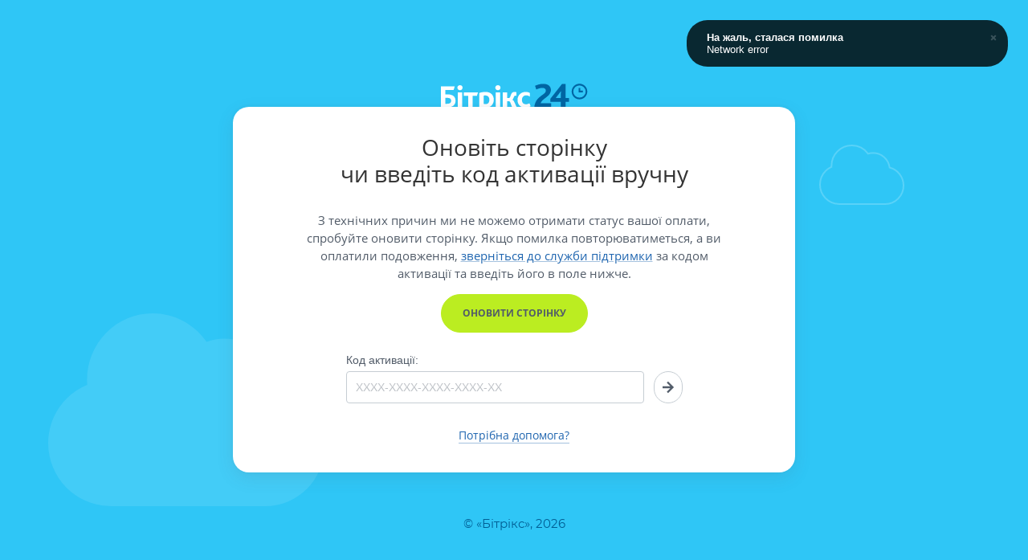

--- FILE ---
content_type: text/html; charset=UTF-8
request_url: https://zl.com.ua/catalog/produktsiya_spetsialnogo_di_tichnogo_kharchuvannya_2/
body_size: 4482
content:
<!DOCTYPE html PUBLIC "-//W3C//DTD XHTML 1.0 Transitional//EN" "http://www.w3.org/TR/xhtml1/DTD/xhtml1-transitional.dtd">
<html>
<head>
	<meta http-equiv="X-UA-Compatible" content="IE=edge"/>
	<meta http-equiv="Content-Type" content="text/html; charset=UTF-8" />
<meta name="keywords" content="інтернет-магазин, замовити, купити, кондитерська фабрика, Житомирські ласощі, солодощі, печиво, цукерки, шоколад" />
<meta name="description" content="Інтернет-магазин кондитерської фабрики Житомирські ласощі" />
<link href="/bitrix/js/intranet/intranet-common.css?176039180866709"  rel="stylesheet" />
<link href="/bitrix/js/ui/design-tokens/dist/ui.design-tokens.css?176039180226358"  rel="stylesheet" />
<link href="/bitrix/js/ui/fonts/opensans/ui.font.opensans.css?17603918012555"  rel="stylesheet" />
<link href="/bitrix/js/ui/forms/ui.forms.css?176039180340368"  rel="stylesheet" />
<link href="/bitrix/js/ui/layout-form/dist/layout-form.bundle.css?17603918034547"  rel="stylesheet" />
<link href="/bitrix/js/main/popup/dist/main.popup.bundle.css?176039179731694"  rel="stylesheet" />
<link href="/bitrix/js/ui/design-tokens/air/dist/air-design-tokens.css?1760391802115751"  rel="stylesheet" />
<link href="/bitrix/js/ui/switcher/dist/ui.switcher.bundle.css?17603918027550"  rel="stylesheet" />
<link href="/bitrix/js/ui/cnt/ui.cnt.css?17603918025220"  rel="stylesheet" />
<link href="/bitrix/js/ui/cnt/dist/cnt.bundle.css?17603918026343"  rel="stylesheet" />
<link href="/bitrix/js/ui/icon-set/icon-base.css?17603918021830"  rel="stylesheet" />
<link href="/bitrix/js/ui/icon-set/outline/style.css?1764423332111764"  rel="stylesheet" />
<link href="/bitrix/js/ui/icon-set/main/style.css?176039180280627"  rel="stylesheet" />
<link href="/bitrix/js/ui/buttons/dist/ui.buttons.bundle.css?176039180281237"  rel="stylesheet" />
<link href="/bitrix/js/ui/alerts/src/ui.alert.css?17603918028996"  rel="stylesheet" />
<link href="/bitrix/js/ui/notification/ui.notification.css?17603918032732"  rel="stylesheet" />
<link href="/bitrix/js/ui/buttons/icons/ui.buttons.icons.css?176039180267922"  rel="stylesheet" />
<link href="/bitrix/js/main/loader/dist/loader.bundle.css?17603917952425"  rel="stylesheet" />
<link href="/bitrix/js/ui/fonts/montserrat/ui.font.montserrat.css?17603918012433"  rel="stylesheet" />
<link href="/bitrix/components/bitrix/main.coupon.activation/templates/.default/style.css?176039192338120"  data-template-style="true"  rel="stylesheet" />
<script>if(!window.BX)window.BX={};if(!window.BX.message)window.BX.message=function(mess){if(typeof mess==='object'){for(let i in mess) {BX.message[i]=mess[i];} return true;}};</script>
<script>(window.BX||top.BX).message({"JS_CORE_LOADING":"Завантаження...","JS_CORE_WINDOW_CLOSE":"Закрити","JS_CORE_WINDOW_EXPAND":"Розгорнути","JS_CORE_WINDOW_NARROW":"Згорнути у вікно","JS_CORE_WINDOW_SAVE":"Зберегти","JS_CORE_WINDOW_CANCEL":"Скасувати","JS_CORE_H":"г","JS_CORE_M":"хв","JS_CORE_S":"с","JS_CORE_NO_DATA":"— Немає даних —","JSADM_AI_HIDE_EXTRA":"Приховати зайві","JSADM_AI_ALL_NOTIF":"Показати всі","JSADM_AUTH_REQ":"Потрібна авторизація!","JS_CORE_WINDOW_AUTH":"Увійти","JS_CORE_IMAGE_FULL":"Повний розмір","JS_CORE_WINDOW_CONTINUE":"Продовжити"});</script>

<script src="/bitrix/js/main/core/core.js?1760391795511455"></script>

<script>BX.Runtime.registerExtension({"name":"main.core","namespace":"BX","loaded":true});</script>
<script>BX.setJSList(["\/bitrix\/js\/main\/core\/core_ajax.js","\/bitrix\/js\/main\/core\/core_promise.js","\/bitrix\/js\/main\/polyfill\/promise\/js\/promise.js","\/bitrix\/js\/main\/loadext\/loadext.js","\/bitrix\/js\/main\/loadext\/extension.js","\/bitrix\/js\/main\/polyfill\/promise\/js\/promise.js","\/bitrix\/js\/main\/polyfill\/find\/js\/find.js","\/bitrix\/js\/main\/polyfill\/includes\/js\/includes.js","\/bitrix\/js\/main\/polyfill\/matches\/js\/matches.js","\/bitrix\/js\/ui\/polyfill\/closest\/js\/closest.js","\/bitrix\/js\/main\/polyfill\/fill\/main.polyfill.fill.js","\/bitrix\/js\/main\/polyfill\/find\/js\/find.js","\/bitrix\/js\/main\/polyfill\/matches\/js\/matches.js","\/bitrix\/js\/main\/polyfill\/core\/dist\/polyfill.bundle.js","\/bitrix\/js\/main\/core\/core.js","\/bitrix\/js\/main\/polyfill\/intersectionobserver\/js\/intersectionobserver.js","\/bitrix\/js\/main\/lazyload\/dist\/lazyload.bundle.js","\/bitrix\/js\/main\/polyfill\/core\/dist\/polyfill.bundle.js","\/bitrix\/js\/main\/parambag\/dist\/parambag.bundle.js"]);
</script>
<script>BX.Runtime.registerExtension({"name":"pull.protobuf","namespace":"BX","loaded":true});</script>
<script>BX.Runtime.registerExtension({"name":"rest.client","namespace":"window","loaded":true});</script>
<script>(window.BX||top.BX).message({"pull_server_enabled":"Y","pull_config_timestamp":1764906092,"shared_worker_allowed":"Y","pull_guest_mode":"N","pull_guest_user_id":0,"pull_worker_mtime":1760391809});(window.BX||top.BX).message({"PULL_OLD_REVISION":"Для продовження коректної роботи з сайтом необхідно перезавантажити сторінку."});</script>
<script>BX.Runtime.registerExtension({"name":"pull.client","namespace":"BX","loaded":true});</script>
<script>BX.Runtime.registerExtension({"name":"pull","namespace":"window","loaded":true});</script>
<script>BX.Runtime.registerExtension({"name":"intranet.design-tokens.bitrix24","namespace":"window","loaded":true});</script>
<script>BX.Runtime.registerExtension({"name":"ui.design-tokens","namespace":"window","loaded":true});</script>
<script>BX.Runtime.registerExtension({"name":"ui.fonts.opensans","namespace":"window","loaded":true});</script>
<script>BX.Runtime.registerExtension({"name":"ui.forms","namespace":"window","loaded":true});</script>
<script>BX.Runtime.registerExtension({"name":"ui.layout-form","namespace":"BX.UI","loaded":true});</script>
<script>BX.Runtime.registerExtension({"name":"main.popup","namespace":"BX.Main","loaded":true});</script>
<script>BX.Runtime.registerExtension({"name":"popup","namespace":"window","loaded":true});</script>
<script>BX.Runtime.registerExtension({"name":"ui.design-tokens.air","namespace":"window","loaded":true});</script>
<script>BX.Runtime.registerExtension({"name":"ui.icon-set.api.core","namespace":"BX.UI.IconSet","loaded":true});</script>
<script>(window.BX||top.BX).message({"UI_SWITCHER_ON":"вкл","UI_SWITCHER_OFF":"викл"});(window.BX||top.BX).message({"UI_SWITCHER_ON":"вкл","UI_SWITCHER_OFF":"викл"});</script>
<script>BX.Runtime.registerExtension({"name":"ui.switcher","namespace":"BX.UI","loaded":true});</script>
<script>BX.Runtime.registerExtension({"name":"ui.cnt","namespace":"BX.UI","loaded":true});</script>
<script>BX.Runtime.registerExtension({"name":"ui.icon-set","namespace":"window","loaded":true});</script>
<script>BX.Runtime.registerExtension({"name":"ui.icon-set.outline","namespace":"window","loaded":true});</script>
<script>BX.Runtime.registerExtension({"name":"ui.icon-set.main","namespace":"window","loaded":true});</script>
<script>(window.BX||top.BX).message({"UI_BUTTONS_SAVE_BTN_TEXT":"Зберегти","UI_BUTTONS_CREATE_BTN_TEXT":"Створити","UI_BUTTONS_ADD_BTN_TEXT":"Додати","UI_BUTTONS_SEND_BTN_TEXT":"Надіслати","UI_BUTTONS_CANCEL_BTN_TEXT":"Скасувати","UI_BUTTONS_CLOSE_BTN_TEXT":"Закрити","UI_BUTTONS_APPLY_BTN_TEXT":"Застосувати"});</script>
<script>BX.Runtime.registerExtension({"name":"ui.buttons","namespace":"BX.UI","loaded":true});</script>
<script>BX.Runtime.registerExtension({"name":"ui.alerts","namespace":"BX.UI","loaded":true});</script>
<script>BX.Runtime.registerExtension({"name":"ui.notification","namespace":"window","loaded":true});</script>
<script>BX.Runtime.registerExtension({"name":"ui.buttons.icons","namespace":"window","loaded":true});</script>
<script>BX.Runtime.registerExtension({"name":"main.loader","namespace":"BX","loaded":true});</script>
<script>BX.Runtime.registerExtension({"name":"loader","namespace":"window","loaded":true});</script>
<script>BX.Runtime.registerExtension({"name":"ui.fonts.montserrat","namespace":"window","loaded":true});</script>
<script>(window.BX||top.BX).message({"LANGUAGE_ID":"ua","FORMAT_DATE":"DD.MM.YYYY","FORMAT_DATETIME":"DD.MM.YYYY HH:MI:SS","COOKIE_PREFIX":"BITRIX_SM","SERVER_TZ_OFFSET":"10800","UTF_MODE":"Y","SITE_ID":"s2","SITE_DIR":"\/","USER_ID":"","SERVER_TIME":1768665963,"USER_TZ_OFFSET":-3600,"USER_TZ_AUTO":"Y","bitrix_sessid":"15f393944cdc7b188d9e4a15ec48fd20"});</script>


<script src="/bitrix/js/pull/protobuf/protobuf.js?1760391809274055"></script>
<script src="/bitrix/js/pull/protobuf/model.js?176039180970928"></script>
<script src="/bitrix/js/rest/client/rest.client.js?176039180717414"></script>
<script src="/bitrix/js/pull/client/pull.client.js?176039180983861"></script>
<script src="/bitrix/js/ui/layout-form/dist/layout-form.bundle.js?17603918032801"></script>
<script src="/bitrix/js/main/popup/dist/main.popup.bundle.js?1764423302119952"></script>
<script src="/bitrix/js/ui/icon-set/api/core/dist/ui.icon-set.core.bundle.js?176442333247353"></script>
<script src="/bitrix/js/ui/switcher/dist/ui.switcher.bundle.js?176039180214161"></script>
<script src="/bitrix/js/ui/cnt/dist/cnt.bundle.js?176039180216741"></script>
<script src="/bitrix/js/ui/buttons/dist/ui.buttons.bundle.js?176442333292092"></script>
<script src="/bitrix/js/ui/alerts/dist/alert.bundle.js?17603918027683"></script>
<script src="/bitrix/js/ui/notification/ui.notification.balloon.js?176039180318234"></script>
<script src="/bitrix/js/ui/notification/ui.notification.stack.js?17603918038731"></script>
<script src="/bitrix/js/ui/notification/ui.notification.center.js?17603918035546"></script>
<script src="/bitrix/js/main/loader/dist/loader.bundle.js?17603917957707"></script>
<script>
					if (Intl && Intl.DateTimeFormat)
					{
						const timezone = Intl.DateTimeFormat().resolvedOptions().timeZone;
						document.cookie = "BITRIX_SM_TZ=" + timezone + "; path=/; expires=Fri, 01 Jan 2027 00:00:00 +0300";
						
					}
				</script>
<script>
					(function () {
						"use strict";

						var counter = function ()
						{
							var cookie = (function (name) {
								var parts = ("; " + document.cookie).split("; " + name + "=");
								if (parts.length == 2) {
									try {return JSON.parse(decodeURIComponent(parts.pop().split(";").shift()));}
									catch (e) {}
								}
							})("BITRIX_CONVERSION_CONTEXT_s2");

							if (cookie && cookie.EXPIRE >= BX.message("SERVER_TIME"))
								return;

							var request = new XMLHttpRequest();
							request.open("POST", "/bitrix/tools/conversion/ajax_counter.php", true);
							request.setRequestHeader("Content-type", "application/x-www-form-urlencoded");
							request.send(
								"SITE_ID="+encodeURIComponent("s2")+
								"&sessid="+encodeURIComponent(BX.bitrix_sessid())+
								"&HTTP_REFERER="+encodeURIComponent(document.referrer)
							);
						};

						if (window.frameRequestStart === true)
							BX.addCustomEvent("onFrameDataReceived", counter);
						else
							BX.ready(counter);
					})();
				</script>



<script src="/bitrix/components/bitrix/main.coupon.activation/templates/.default/script.js?176039192335335"></script>

<link href="/bitrix/js/intranet/intranet-common.css?176039180866709"  rel="stylesheet" />
<link href="/bitrix/js/ui/design-tokens/dist/ui.design-tokens.css?176039180226358"  rel="stylesheet" />
<link href="/bitrix/js/ui/fonts/opensans/ui.font.opensans.css?17603918012555"  rel="stylesheet" />
<link href="/bitrix/js/ui/forms/ui.forms.css?176039180340368"  rel="stylesheet" />
<link href="/bitrix/js/ui/layout-form/dist/layout-form.bundle.css?17603918034547"  rel="stylesheet" />
<link href="/bitrix/js/main/popup/dist/main.popup.bundle.css?176039179731694"  rel="stylesheet" />
<link href="/bitrix/js/ui/design-tokens/air/dist/air-design-tokens.css?1760391802115751"  rel="stylesheet" />
<link href="/bitrix/js/ui/switcher/dist/ui.switcher.bundle.css?17603918027550"  rel="stylesheet" />
<link href="/bitrix/js/ui/cnt/ui.cnt.css?17603918025220"  rel="stylesheet" />
<link href="/bitrix/js/ui/cnt/dist/cnt.bundle.css?17603918026343"  rel="stylesheet" />
<link href="/bitrix/js/ui/icon-set/icon-base.css?17603918021830"  rel="stylesheet" />
<link href="/bitrix/js/ui/icon-set/outline/style.css?1764423332111764"  rel="stylesheet" />
<link href="/bitrix/js/ui/icon-set/main/style.css?176039180280627"  rel="stylesheet" />
<link href="/bitrix/js/ui/buttons/dist/ui.buttons.bundle.css?176039180281237"  rel="stylesheet" />
<link href="/bitrix/js/ui/alerts/src/ui.alert.css?17603918028996"  rel="stylesheet" />
<link href="/bitrix/js/ui/notification/ui.notification.css?17603918032732"  rel="stylesheet" />
<link href="/bitrix/js/ui/buttons/icons/ui.buttons.icons.css?176039180267922"  rel="stylesheet" />
<link href="/bitrix/js/main/loader/dist/loader.bundle.css?17603917952425"  rel="stylesheet" />
<link href="/bitrix/js/ui/fonts/montserrat/ui.font.montserrat.css?17603918012433"  rel="stylesheet" />
<link href="/bitrix/components/bitrix/main.coupon.activation/templates/.default/style.css?176039192338120"  data-template-style="true"  rel="stylesheet" />
<script src="/bitrix/components/bitrix/main.coupon.activation/templates/.default/script.js?176039192335335"></script>

	<title>Активація продукту</title>
</head>
<body id="workarea-content">
	<div class="logo-container main-logo-ua"></div>
	<div class="copyright">© «Бітрікс», 2026</div>
<script>
	BX.ready(() => {
		// A hack to recalculate copyright element
		BX.Event.EventEmitter.subscribe(
			BX.Event.EventEmitter.GLOBAL_TARGET,
			'MainCouponActivation:onAfterChangeContent',
			() => { window.dispatchEvent(new Event('resize')); }
		);

		BX.message({"MAIN_COUPON_ACTIVATION_BUTTON_NEED_HELP":"Потрібна допомога?","MAIN_COUPON_ACTIVATION_BUTTON_PARTNER":"Звернутися до партнера","MAIN_COUPON_ACTIVATION_BUTTON_REFRESH_PAGE":"Оновити сторінку","MAIN_COUPON_ACTIVATION_BUTTON_RENEW":"Поновити ліцензію","MAIN_COUPON_ACTIVATION_BUTTON_SEND":"Надіслати","MAIN_COUPON_ACTIVATION_COPYRIGHT":"© «Бітрікс», #YEAR#","MAIN_COUPON_ACTIVATION_EMAIL_FIELD":"Адреса ел. пошти","MAIN_COUPON_ACTIVATION_HEADER_TITLE":"Активація продукту","MAIN_COUPON_ACTIVATION_LICENSE_KEY_FIELD":"Код активації:","MAIN_COUPON_ACTIVATION_LICENSE_OVER_DESCRIPTION":"Поновіть ліцензію, щоб і надалі використовувати Бітрікс24. \u003Cbr\u003E\nОплатити подовження можна самостійно або через вашого партнера Бітрікс.","MAIN_COUPON_ACTIVATION_LICENSE_OVER_TITLE":"Термін дії вашої ліцензії закінчився.","MAIN_COUPON_ACTIVATION_NAME_FIELD":"Ім\u0027я","MAIN_COUPON_ACTIVATION_PHONE_FIELD":"Телефон","MAIN_COUPON_ACTIVATION_PLEASE_WAIT":"Перевіряємо поточний статус","MAIN_COUPON_ACTIVATION_SUBTITLE_ACTIVATE_KEY":"З технічних причин ми не можемо отримати статус вашої оплати, спробуйте оновити сторінку. Якщо помилка повторюватиметься, а ви оплатили подовження, \u003Ca href=\u0022#SUPPORT_LINK#\u0022 target=\u0022_blank\u0022\u003Eзверніться до служби підтримки\u003C\/a\u003E за кодом активації та введіть його в поле нижче.","MAIN_COUPON_ACTIVATION_SUBTITLE_PARTNER":"Партнер зв\u0027яжеться з вами після отримання заявки.","MAIN_COUPON_ACTIVATION_TITLE_ACTIVATE_KEY":"Оновіть сторінку\u003Cbr\u003E чи введіть код активації вручну","MAIN_COUPON_ACTIVATION_TITLE_ERROR":"На жаль, сталася помилка","MAIN_COUPON_ACTIVATION_TITLE_PARTNER":"Надішліть заявку вашому партнеру","MAIN_COUPON_ACTIVATION_TITLE_PARTNER_SUCCESS":"Заявку надіслано","MAIN_COUPON_ACTIVATION_TITLE_TEMPLATE":"Бітрікс24 заблоковано"});
		const parameters = {"BUY_LINK":"https:\/\/util.1c-bitrix.ru\/key_update.php?license_key=c837779840a4b1e31df02057bf167423\u0026tobasket=y\u0026lang=ua","PARTNER_ID":0,"NAME":null,"EMAIL":null,"SUPPORT_LINK":"https:\/\/www.1c-bitrix.ru\/support\/customers\/classic_support.php","DOC_LINK":"https:\/\/dev.1c-bitrix.ru\/learning\/course\/index.php?COURSE_ID=135\u0026LESSON_ID=25720"};
		const popup = BX.Main.LicensePopup.createExpiredLicensePopup(parameters);
		popup.init();
	});
</script>
</body>
</html>


--- FILE ---
content_type: text/css
request_url: https://zl.com.ua/bitrix/js/ui/layout-form/dist/layout-form.bundle.css?17603918034547
body_size: 935
content:
.ui-form-row:last-child {
	margin-bottom: 0;
}

/* FORM FIELDS */

.ui-form-row > [class*='ui-ctl'] {
	margin-bottom: 0;
}

.ui-form-label {
	display: block;
	font: 13px var(--ui-font-family-primary, var(--ui-font-family-helvetica));
	color: rgba(82, 92, 105, .85);
	flex-shrink: 0;
	margin-bottom: 10px;
	margin-right: 0;
}

.ui-form-content {
	width: 100%;
	max-width: 100%;
}

.ui-form {
	padding: 0 20px 20px;
}

.ui-form + .ui-form {
	margin-top: 20px;
}

.ui-form-row {
	display: flex;
	flex-grow: 1;
	margin-bottom: 15px;
	max-width: 100%;
	overflow: hidden;
	flex-direction: column;
	align-items: flex-start;
}

.ui-form .ui-ctl-label-text {
	display: inline-block;
	vertical-align: top;
}

.ui-form .ui-ctl + .ui-ctl {
	margin-top: 10px;
}

.ui-form .ui-ctl-radio + .ui-ctl-radio {
	margin-top: 10px;
	margin-left: 0;
}

.ui-form-section {
	background-color: #f8f9fa;
	margin-bottom: 0;
	border-radius: var(--ui-form-section-border-radius);
}

.ui-form-section > .ui-form-row {
	padding: 20px 0;
	border-bottom: 1px solid #e6e9ec;
	align-items: flex-start;
	margin-bottom: 0;
	background-color: #f8f9fa;
	flex-direction: row;
}

.ui-form-section > .ui-form-row:last-child {
	border-bottom: 0;
}

.ui-form-section > .ui-form-row > .ui-form-label {
	width: 140px;
	margin-bottom: 0;
	padding-right: 20px;
}

.ui-form-section > .ui-form-row > .ui-form-label > .ui-ctl-label-text {
	padding-bottom: 0;
}

.ui-form-section > .ui-form-row .ui-ctl-checkbox,
.ui-form-section > .ui-form-row .ui-ctl-radio {
	width: auto;
	min-height: auto;
	margin-bottom: 0;
	margin-left: 1px;
}

.ui-form-section > .ui-form-row-middle, .ui-form-row-middle {
	align-items: center;
}

.ui-form-section .ui-form-row-inline {
	margin-bottom: 0;
}

.ui-form-content > .ui-form {
	padding: 0;
}

.ui-form-row .ui-ctl-label-text {
	padding-bottom: 0;
}

.ui-form-line > .ui-form-row,
.ui-form-row-line {
	flex-direction: row;
	align-items: center;
}

.ui-form-line > .ui-form-row .ui-form-label,
.ui-form-row-line .ui-form-label {
	margin-right: 15px;
	margin-bottom: 0;
}

.ui-form-line > .ui-form-row .ui-ctl-radio + .ui-ctl-radio,
.ui-form-row-line .ui-ctl-radio + .ui-ctl-radio {
	margin-top: 0;
	margin-left: 20px;
}

.ui-form-line > .ui-form-row > .ui-form-link,
.ui-form-row-line .ui-form-link {
	margin-top: 0;
}

.ui-form .ui-btn + .ui-btn {
	margin-left: 0;
	margin-top: 10px;
}

.ui-form .ui-button-panel .ui-btn + .ui-btn {
	margin-left: 12px;
	margin-top: 0;
}

.ui-form-line > .ui-form-row .ui-btn + .ui-btn,
.ui-form-row-line .ui-btn + .ui-btn {
	margin-left: 12px;
	margin-top: 0;
}

.ui-form-row-middle-input > .ui-form-label {
	display: flex;
	align-items: center;
	height: 39px;
}

.ui-form-link,
.ui-form-row-hidden .ui-form-link {
	flex: 0 0 auto;
}

.ui-ctl + .ui-form-link {
	margin: 0 0 0 15px;
}

.ui-form .ui-hint {
	line-height: unset;
	height: auto;
}

.ui-form .ui-hint-icon {
	vertical-align: middle;
	margin-bottom: 1px;
	margin-top: 0;
}

.ui-form-row-group {
	padding: 15px 20px;
	background: rgba(83, 92, 105, .07);
}

.ui-form-row-hidden {
	height: 0;
	opacity: 0;
	transition: all .15s linear;
	background: none;
	width: 100%;
	padding: 0;
	box-sizing: content-box;
}

.ui-form-row-hidden-show {
	opacity: 1;
	padding: 15px 0;
}

.ui-form-row-hidden .ui-form-link {
	margin-top: 0;
}

.ui-form-row-inline {
	display: flex;
	align-items: center;
	max-width: 100%;
	margin-bottom: 15px;
}

.ui-form-row-inline + .ui-form-row-inline {
	margin-top: 20px;
}

.ui-form-row-inline > .ui-form-row {
	margin-bottom: 0;
}

.ui-form-row-inline .ui-form-row {
	padding-right: 15px;
	box-sizing: border-box;
}

.ui-form-row-inline-wa .ui-form-row {
	width: auto;
	flex-grow: 0;
}

.ui-form-row-inline .ui-form-row:last-child {
	padding-right: 0;
}

.ui-form-row-inline .ui-ctl {
	width: auto;
	margin-bottom: 0;
}

.ui-form-row-inline-col .ui-form-row {
	flex-direction: row;
	align-items: center;
}

.ui-form-row-inline-col .ui-form-label {
	margin-bottom: 0;
	margin-right: 10px;
}

.ui-form-row-inline .ui-ctl-radio .ui-ctl-element {
	width: 15px;
}

.ui-form-row-inline .ui-ctl-checkbox .ui-ctl-label-text {
	padding-bottom: 0;
}

.ui-form-row-inline .ui-form-content {
	display: flex;
	align-items: center;
}

.ui-form-row-inline .ui-form-content > .ui-ctl + .ui-ctl {
	margin-top: 0;
	margin-left: 10px;
}

.ui-form-row-inline .ui-form-content > .ui-ctl-checkbox + .ui-ctl-checkbox {
	margin-left: 25px;
}

.ui-form-label[data-form-row-hidden=""],
.ui-form-label[data-form-row-hidden=""] .ui-ctl-checkbox {
	margin-bottom: 0 !important;
}


--- FILE ---
content_type: text/css
request_url: https://zl.com.ua/bitrix/components/bitrix/main.coupon.activation/templates/.default/style.css?176039192338120
body_size: 10335
content:
body {
	margin: 0;
	padding: 0;
	height: 100vh;
	width: 100vw;
	min-height: 630px;
	display: -webkit-box;
	display: -ms-flexbox;
	display: flex;
	-webkit-box-orient: vertical;
	-webkit-box-direction: normal;
	    -ms-flex-direction: column;
	        flex-direction: column;
	-webkit-box-pack: justify;
	    -ms-flex-pack: justify;
	        justify-content: space-between;
	background-color: #2FC6F6;
	background-image:
		url("data:image/svg+xml;charset=utf-8,%3Csvg width='344' height='240' fill='none' xmlns='http://www.w3.org/2000/svg'%3E%3Cpath opacity='.1' fill-rule='evenodd' clip-rule='evenodd' d='M265.865 239.876H80.343c-1.587 0-3.161-.059-4.72-.175C33.696 238.736.004 204.096 0 161.507c.012-20.758 8.186-40.661 22.723-55.33A77.39 77.39 0 0148.57 88.935a84.522 84.522 0 01-.243-6.4c.014-21.904 8.638-42.904 23.977-58.382C87.644 8.675 108.441-.013 130.12 0c27.77.034 52.288 14.065 67.023 35.479a66.16 66.16 0 0122.377-3.862c34.665.042 63.137 26.74 66.438 60.882 33.215 7.316 58.071 37.212 58.042 72.956-.034 41.192-33.104 74.562-73.876 74.545a74.249 74.249 0 01-4.259-.124z' fill='%23fff'/%3E%3C/svg%3E"),
		url("data:image/svg+xml;charset=utf-8,%3Csvg width='106' height='75' fill='none' xmlns='http://www.w3.org/2000/svg'%3E%3Cpath opacity='.2' d='M25.823 73.963h54.98c.428.025.858.037 1.292.037 12.648.005 22.895-10.321 22.905-23.052.009-10.797-7.346-19.875-17.296-22.395-1.347-10.257-10.052-18.187-20.612-18.2h-.001a20.675 20.675 0 00-6.251.959C56.254 5.068 48.89 1.01 40.583 1h0A25.14 25.14 0 0022.73 8.44a25.53 25.53 0 00-7.4 17.976v0c0 .419.01.835.03 1.249a23.958 23.958 0 00-7.332 5.04A24.248 24.248 0 001 49.78v0C1 62.907 11.405 73.6 24.375 73.911c.478.035.96.052 1.448.052z' stroke='%23fff' stroke-width='2'/%3E%3C/svg%3E");
	background-repeat:
		no-repeat,
		no-repeat;
	background-position:
		calc((100vw / 2) - 580px) calc((100vh / 2) + 30px),
		calc((100vw / 2) + 380px) calc((100vh / 2) - 180px);
}

body .ui-notification-balloon-animate {
	opacity: 1;
}

body .ui-notification-balloon-content {
	background: rgba(var(--ui-color-palette-black-solid-rgb), 0.8);
}

.logo-container {
	height: 64px;
	width: 226px;
	position: absolute;
	top: 95px;
	left: 50%;
	-webkit-transform: translateX(-50%);
	    -ms-transform: translateX(-50%);
	        transform: translateX(-50%);
	min-height: 80px;
	background-image: url("data:image/svg+xml;charset=utf-8,%3Csvg xmlns='http://www.w3.org/2000/svg' width='226' height='64'%3E%3Cg fill='none' fill-rule='evenodd'%3E%3Cpath fill='%23E2F5FD' fill-rule='nonzero' d='M7.47 60.22c-4.268 0-7.304-2.97-7.304-7.414 0-4.4 3.014-7.436 7.304-7.436 4.29 0 7.304 3.058 7.304 7.436 0 4.444-3.08 7.414-7.304 7.414zm0-2.222c2.662 0 4.488-1.914 4.488-5.192 0-3.212-1.738-5.214-4.488-5.214-2.684 0-4.488 1.914-4.488 5.214 0 3.278 1.804 5.192 4.488 5.192zm14.366 2.222c-2.992 0-5.038-1.914-5.038-6.82 0-2.508.682-5.104 1.804-6.226 1.342-1.452 2.882-1.65 7.546-2.75v2.354c-4.114 1.012-5.258 1.188-5.918 2.046-.352.44-.616 1.166-.748 2.002h.044a6.024 6.024 0 013.014-.836c3.036 0 4.4 2.156 4.4 4.818 0 3.102-1.716 5.412-5.104 5.412zm.066-2.112c1.716 0 2.354-1.408 2.354-3.102 0-1.518-.506-2.992-2.222-2.992-.88 0-1.826.33-2.618.748-.022.286-.022.55-.022.748 0 3.124.946 4.598 2.508 4.598zM32.022 60v-8.228H28.59l-.616-2.178h6.666v3.696c.374-.022.792-.044 1.188-.044 3.454 0 4.576 1.562 4.576 3.322 0 1.892-1.122 3.432-4.62 3.432h-3.762zm2.618-2.002h1.078c1.76 0 2.068-.638 2.068-1.386 0-.77-.374-1.342-2.068-1.342-.33 0-.748.022-1.078.044v2.684zm16.632-2.486h-6.666c.066 1.606 1.21 2.64 2.948 2.64 1.034 0 1.87-.286 2.618-.704l.792 1.804c-1.1.682-2.398.968-3.674.968-3.784 0-5.324-2.596-5.324-5.412 0-3.124 1.716-5.478 4.686-5.478 2.926 0 4.62 2.112 4.62 5.566v.616zm-6.688-1.826h4.026c-.022-1.188-.616-2.354-2.002-2.354-1.298 0-2.002 1.1-2.024 2.354zm7.986 9.988v-5.786h.682c1.452-1.782 2.156-3.938 2.948-8.294h6.402v8.294h1.474v5.786h-2.42V60H54.99v3.674h-2.42zm7.414-5.786v-6.16h-1.87c-.462 2.684-1.122 4.62-2.046 6.116v.044h3.916zM66.122 60V49.594h2.574v4.62c0 .836-.044 1.628-.088 2.244h.044c.286-.484.792-1.298 1.386-2.178l3.256-4.686h2.552V60h-2.574v-4.62c0-.836.044-1.628.088-2.244h-.044c-.286.484-.77 1.298-1.386 2.178L68.674 60h-2.552zm12.32 0V49.594h2.618v3.74h4.092v-3.74h2.64V60h-2.64v-4.378H81.06V60h-2.618zm11.198 0l1.452-3.124c.33-.704.638-1.1 1.122-1.298v-.044c-1.188-.484-1.782-1.496-1.782-2.706 0-1.738 1.078-3.234 3.894-3.234h4.356V60h-2.618v-3.652h-1.628c-.308 0-.638.264-.924.99L92.478 60H89.64zm3.388-6.952c0 .814.528 1.364 1.54 1.364h1.496v-2.816H94.59c-1.1 0-1.562.616-1.562 1.452zm17.072 2.464h-6.666c.066 1.606 1.21 2.64 2.948 2.64 1.034 0 1.87-.286 2.618-.704l.792 1.804c-1.1.682-2.398.968-3.674.968-3.784 0-5.324-2.596-5.324-5.412 0-3.124 1.716-5.478 4.686-5.478 2.926 0 4.62 2.112 4.62 5.566v.616zm-6.688-1.826h4.026c-.022-1.188-.616-2.354-2.002-2.354-1.298 0-2.002 1.1-2.024 2.354zM114.566 60v-8.228h-3.168v-2.178h9.548l-.682 2.178h-3.08V60h-2.618zm12.694 0V49.594h2.618v4.092h1.21c1.298 0 1.276-2.178 2.134-3.432.418-.572 1.012-.924 1.914-.924.286 0 .77.044 1.078.154v2.222a1.767 1.767 0 00-.594-.088c-.308 0-.55.11-.726.33-.528.726-.616 2.222-1.496 2.75v.044c.528.198.88.594 1.21 1.276L136.5 60h-2.838l-1.32-3.322c-.308-.704-.594-.99-.902-.99h-1.562V60h-2.618zm15.598.22c-3.102 0-5.192-2.332-5.192-5.456 0-3.124 2.09-5.434 5.192-5.434 3.102 0 5.214 2.31 5.214 5.434s-2.112 5.456-5.214 5.456zm0-2.112c1.65 0 2.508-1.408 2.508-3.344 0-1.914-.858-3.322-2.508-3.322s-2.508 1.408-2.508 3.322c0 1.936.858 3.344 2.508 3.344zM150.162 60V49.594h2.574l1.584 2.596c.594.924 1.078 1.892 1.386 2.464h.044c.286-.55.792-1.54 1.386-2.464l1.562-2.596h2.574V60h-2.552v-4.576c0-.792.044-1.584.066-2.002h-.066c-.198.44-.572 1.078-.968 1.716l-1.474 2.398h-1.122l-1.474-2.42c-.396-.638-.77-1.276-.968-1.694h-.066c.044.418.066 1.254.066 2.09V60h-2.552zm13.706 0V49.594h9.152V60h-2.618v-8.074h-3.916V60h-2.618zm18.04 0l-.396-.99c-.748.682-1.694 1.21-2.992 1.21-1.98 0-3.454-1.32-3.454-3.322 0-1.408.682-2.288 1.76-2.838.726-.374 1.628-.55 2.684-.594l1.782-.066v-.33c0-1.21-.792-1.738-2.002-1.738-1.034 0-1.98.33-2.728.726l-.858-1.694a8.185 8.185 0 014.026-1.034c2.794 0 4.18 1.276 4.18 3.784v4.224c0 1.21.044 2.112.198 2.662h-2.2zm-.616-4.84l-1.408.044c-.682.022-1.166.132-1.518.33-.44.242-.638.66-.638 1.188 0 .902.594 1.43 1.54 1.43.968 0 1.672-.484 2.024-.77V55.16zm5.214 4.84V49.594h2.618v3.74h4.092v-3.74h2.64V60h-2.64v-4.378h-4.092V60h-2.618zm11.946 0V49.594h2.574v4.62c0 .836-.044 1.628-.088 2.244h.044c.286-.484.792-1.298 1.386-2.178l3.256-4.686h2.552V60h-2.574v-4.62c0-.836.044-1.628.088-2.244h-.044c-.286.484-.77 1.298-1.386 2.178L201.004 60h-2.552zm12.32 0V49.594h2.618v3.872h2.09c.462-2.442 2.178-4.136 4.774-4.136 3.036 0 4.884 2.31 4.884 5.434s-1.826 5.456-4.884 5.456c-2.706 0-4.466-1.848-4.818-4.466h-2.046V60h-2.618zm9.482-1.892c1.606 0 2.222-1.408 2.222-3.344 0-1.914-.572-3.322-2.222-3.322s-2.222 1.408-2.222 3.322c0 1.936.616 3.344 2.222 3.344z'/%3E%3Cpath fill='%230065A3' d='M172.54 9.105c0-2.502-2.07-3.38-4.273-3.38-2.95 0-5.373.966-7.618 1.975l-1.542-4.608c2.51-1.141 5.99-2.414 10.13-2.414 6.473 0 9.6 3.248 9.6 7.812 0 7.988-11.01 10.226-12.86 16.327h13.257v5.09h-21.096c1.19-14.263 14.401-15.097 14.401-20.802'/%3E%3Cpath fill='%230065A3' d='M188.526 18.19h2.643v-3.117c0-2.238.176-4.827.264-5.398l-6.562 8.646a71.941 71.941 0 013.655-.131zm-10.35 1.009L192.71.766h4.316V18.19h4.316v4.827h-4.316v6.89h-5.857v-6.89h-12.992V19.2z'/%3E%3Cpath fill='%23FFF' d='M24.366 25.473c3.735 0 5.285-1.188 5.285-3.683 0-1.426-.556-2.416-1.47-2.97-.993-.594-2.424-.753-4.053-.753h-1.789v7.406h2.027zM16.895 3.81h17.207l-1.351 4.396H22.339v5.465h1.789c2.821 0 5.325.356 7.272 1.386 2.305 1.188 3.696 3.326 3.696 6.653 0 4.672-2.822 8.197-10.85 8.197h-7.351V3.811zm21.142 7.366h5.206v7.484c0 1.545-.04 3.05-.16 4.119h.12c.437-.752 1.351-2.337 2.424-3.88l5.365-7.723h5.246v18.731h-5.246v-7.484c0-1.545.08-3.05.199-4.119h-.12a79.014 79.014 0 01-2.424 3.88l-5.365 7.723h-5.245v-18.73zm25.95 4.436h-5.603v-4.435h17.724l-1.391 4.435h-5.365v14.296h-5.365zm21.42 10.296c3.22 0 4.809-2.098 4.809-5.385 0-3.644-1.987-5.426-5.286-5.426-.676 0-1.232.04-1.828.238v10.177c.715.238 1.391.396 2.305.396zm-7.67-13.979a22.951 22.951 0 017.432-1.227c6.994 0 10.53 3.92 10.53 9.82 0 5.624-3.814 9.782-9.894 9.782-.915 0-1.829-.119-2.703-.356v9.345h-5.365V11.93zm20.506-.752h5.206v7.484c0 1.545-.04 3.05-.159 4.119h.12c.437-.752 1.35-2.337 2.424-3.88l5.365-7.723h5.245v18.731H111.2v-7.484c0-1.545.079-3.05.198-4.119h-.119a79.015 79.015 0 01-2.424 3.88l-5.365 7.723h-5.246V11.177zm21.659 0h5.365v7.168h1.987c2.265 0 2.186-3.802 3.855-6.02.715-.99 1.828-1.623 3.537-1.623.556 0 1.55.079 2.146.277v4.554a3.27 3.27 0 00-1.113-.198c-.596 0-.994.198-1.312.594-.954 1.188-1.112 3.604-2.503 4.475v.079c.914.357 1.589 1.03 2.146 2.218l3.377 7.207h-5.802l-2.225-5.861c-.477-1.148-.954-1.663-1.47-1.663h-2.623v7.524h-5.365V11.177zm18.36 9.465c0-5.94 4.61-9.94 10.134-9.94 2.543 0 4.212.713 5.205 1.346v4.475c-1.351-1.03-2.782-1.584-4.61-1.584-3.298 0-5.245 2.495-5.245 5.663 0 3.524 1.987 5.425 5.007 5.425 1.67 0 2.941-.475 4.332-1.267l1.51 3.643c-1.55 1.109-3.974 1.901-6.597 1.901-6.24 0-9.736-4.158-9.736-9.662'/%3E%3Cpath fill='%230065A3' d='M214.316 17.787a7.563 7.563 0 110-15.124 7.563 7.563 0 110 15.124m0-17.285c-5.371 0-9.725 4.353-9.725 9.723 0 5.37 4.354 9.723 9.725 9.723 5.37 0 9.725-4.354 9.725-9.723 0-5.37-4.354-9.723-9.725-9.723'/%3E%3Cpath fill='%230065A3' d='M215.396 9.144h3.242v2.161h-5.402V5.903h2.16v3.241z'/%3E%3C/g%3E%3C/svg%3E");
	background-repeat: no-repeat;
	background-position: center;
}

.logo-container.main-logo-ru {
	background: url(data:image/svg+xml;charset=US-ASCII,%3Csvg%20xmlns%3D%22http%3A//www.w3.org/2000/svg%22%20width%3D%22226%22%20height%3D%2264%22%3E%3Cg%20fill%3D%22none%22%20fill-rule%3D%22evenodd%22%3E%3Cpath%20fill%3D%22%23E2F5FD%22%20fill-rule%3D%22nonzero%22%20d%3D%22M7.47%2060.22c-4.268%200-7.304-2.97-7.304-7.414%200-4.4%203.014-7.436%207.304-7.436%204.29%200%207.304%203.058%207.304%207.436%200%204.444-3.08%207.414-7.304%207.414zm0-2.222c2.662%200%204.488-1.914%204.488-5.192%200-3.212-1.738-5.214-4.488-5.214-2.684%200-4.488%201.914-4.488%205.214%200%203.278%201.804%205.192%204.488%205.192zm14.366%202.222c-2.992%200-5.038-1.914-5.038-6.82%200-2.508.682-5.104%201.804-6.226%201.342-1.452%202.882-1.65%207.546-2.75v2.354c-4.114%201.012-5.258%201.188-5.918%202.046-.352.44-.616%201.166-.748%202.002h.044a6.024%206.024%200%200%201%203.014-.836c3.036%200%204.4%202.156%204.4%204.818%200%203.102-1.716%205.412-5.104%205.412zm.066-2.112c1.716%200%202.354-1.408%202.354-3.102%200-1.518-.506-2.992-2.222-2.992-.88%200-1.826.33-2.618.748-.022.286-.022.55-.022.748%200%203.124.946%204.598%202.508%204.598zM32.022%2060v-8.228H28.59l-.616-2.178h6.666v3.696c.374-.022.792-.044%201.188-.044%203.454%200%204.576%201.562%204.576%203.322%200%201.892-1.122%203.432-4.62%203.432h-3.762zm2.618-2.002h1.078c1.76%200%202.068-.638%202.068-1.386%200-.77-.374-1.342-2.068-1.342-.33%200-.748.022-1.078.044v2.684zm16.632-2.486h-6.666c.066%201.606%201.21%202.64%202.948%202.64%201.034%200%201.87-.286%202.618-.704l.792%201.804c-1.1.682-2.398.968-3.674.968-3.784%200-5.324-2.596-5.324-5.412%200-3.124%201.716-5.478%204.686-5.478%202.926%200%204.62%202.112%204.62%205.566v.616zm-6.688-1.826h4.026c-.022-1.188-.616-2.354-2.002-2.354-1.298%200-2.002%201.1-2.024%202.354zm7.986%209.988v-5.786h.682c1.452-1.782%202.156-3.938%202.948-8.294h6.402v8.294h1.474v5.786h-2.42V60H54.99v3.674h-2.42zm7.414-5.786v-6.16h-1.87c-.462%202.684-1.122%204.62-2.046%206.116v.044h3.916zM66.122%2060V49.594h2.574v4.62c0%20.836-.044%201.628-.088%202.244h.044c.286-.484.792-1.298%201.386-2.178l3.256-4.686h2.552V60h-2.574v-4.62c0-.836.044-1.628.088-2.244h-.044c-.286.484-.77%201.298-1.386%202.178L68.674%2060h-2.552zm12.32%200V49.594h2.618v3.74h4.092v-3.74h2.64V60h-2.64v-4.378H81.06V60h-2.618zm11.198%200l1.452-3.124c.33-.704.638-1.1%201.122-1.298v-.044c-1.188-.484-1.782-1.496-1.782-2.706%200-1.738%201.078-3.234%203.894-3.234h4.356V60h-2.618v-3.652h-1.628c-.308%200-.638.264-.924.99L92.478%2060H89.64zm3.388-6.952c0%20.814.528%201.364%201.54%201.364h1.496v-2.816H94.59c-1.1%200-1.562.616-1.562%201.452zm17.072%202.464h-6.666c.066%201.606%201.21%202.64%202.948%202.64%201.034%200%201.87-.286%202.618-.704l.792%201.804c-1.1.682-2.398.968-3.674.968-3.784%200-5.324-2.596-5.324-5.412%200-3.124%201.716-5.478%204.686-5.478%202.926%200%204.62%202.112%204.62%205.566v.616zm-6.688-1.826h4.026c-.022-1.188-.616-2.354-2.002-2.354-1.298%200-2.002%201.1-2.024%202.354zM114.566%2060v-8.228h-3.168v-2.178h9.548l-.682%202.178h-3.08V60h-2.618zm12.694%200V49.594h2.618v4.092h1.21c1.298%200%201.276-2.178%202.134-3.432.418-.572%201.012-.924%201.914-.924.286%200%20.77.044%201.078.154v2.222a1.767%201.767%200%200%200-.594-.088c-.308%200-.55.11-.726.33-.528.726-.616%202.222-1.496%202.75v.044c.528.198.88.594%201.21%201.276L136.5%2060h-2.838l-1.32-3.322c-.308-.704-.594-.99-.902-.99h-1.562V60h-2.618zm15.598.22c-3.102%200-5.192-2.332-5.192-5.456%200-3.124%202.09-5.434%205.192-5.434%203.102%200%205.214%202.31%205.214%205.434s-2.112%205.456-5.214%205.456zm0-2.112c1.65%200%202.508-1.408%202.508-3.344%200-1.914-.858-3.322-2.508-3.322s-2.508%201.408-2.508%203.322c0%201.936.858%203.344%202.508%203.344zM150.162%2060V49.594h2.574l1.584%202.596c.594.924%201.078%201.892%201.386%202.464h.044c.286-.55.792-1.54%201.386-2.464l1.562-2.596h2.574V60h-2.552v-4.576c0-.792.044-1.584.066-2.002h-.066c-.198.44-.572%201.078-.968%201.716l-1.474%202.398h-1.122l-1.474-2.42c-.396-.638-.77-1.276-.968-1.694h-.066c.044.418.066%201.254.066%202.09V60h-2.552zm13.706%200V49.594h9.152V60h-2.618v-8.074h-3.916V60h-2.618zm18.04%200l-.396-.99c-.748.682-1.694%201.21-2.992%201.21-1.98%200-3.454-1.32-3.454-3.322%200-1.408.682-2.288%201.76-2.838.726-.374%201.628-.55%202.684-.594l1.782-.066v-.33c0-1.21-.792-1.738-2.002-1.738-1.034%200-1.98.33-2.728.726l-.858-1.694a8.185%208.185%200%200%201%204.026-1.034c2.794%200%204.18%201.276%204.18%203.784v4.224c0%201.21.044%202.112.198%202.662h-2.2zm-.616-4.84l-1.408.044c-.682.022-1.166.132-1.518.33-.44.242-.638.66-.638%201.188%200%20.902.594%201.43%201.54%201.43.968%200%201.672-.484%202.024-.77V55.16zm5.214%204.84V49.594h2.618v3.74h4.092v-3.74h2.64V60h-2.64v-4.378h-4.092V60h-2.618zm11.946%200V49.594h2.574v4.62c0%20.836-.044%201.628-.088%202.244h.044c.286-.484.792-1.298%201.386-2.178l3.256-4.686h2.552V60h-2.574v-4.62c0-.836.044-1.628.088-2.244h-.044c-.286.484-.77%201.298-1.386%202.178L201.004%2060h-2.552zm12.32%200V49.594h2.618v3.872h2.09c.462-2.442%202.178-4.136%204.774-4.136%203.036%200%204.884%202.31%204.884%205.434s-1.826%205.456-4.884%205.456c-2.706%200-4.466-1.848-4.818-4.466h-2.046V60h-2.618zm9.482-1.892c1.606%200%202.222-1.408%202.222-3.344%200-1.914-.572-3.322-2.222-3.322s-2.222%201.408-2.222%203.322c0%201.936.616%203.344%202.222%203.344z%22/%3E%3Cpath%20fill%3D%22%230065A3%22%20d%3D%22M172.54%209.105c0-2.502-2.07-3.38-4.273-3.38-2.95%200-5.373.966-7.618%201.975l-1.542-4.608c2.51-1.141%205.99-2.414%2010.13-2.414%206.473%200%209.6%203.248%209.6%207.812%200%207.988-11.01%2010.226-12.86%2016.327h13.257v5.09h-21.096c1.19-14.263%2014.401-15.097%2014.401-20.802%22/%3E%3Cpath%20fill%3D%22%230065A3%22%20d%3D%22M188.526%2018.19h2.643v-3.117c0-2.238.176-4.827.264-5.398l-6.562%208.646a71.941%2071.941%200%200%201%203.655-.131zm-10.35%201.009L192.71.766h4.316V18.19h4.316v4.827h-4.316v6.89h-5.857v-6.89h-12.992V19.2z%22/%3E%3Cpath%20fill%3D%22%23FFF%22%20d%3D%22M24.366%2025.473c3.735%200%205.285-1.188%205.285-3.683%200-1.426-.556-2.416-1.47-2.97-.993-.594-2.424-.753-4.053-.753h-1.789v7.406h2.027zM16.895%203.81h17.207l-1.351%204.396H22.339v5.465h1.789c2.821%200%205.325.356%207.272%201.386%202.305%201.188%203.696%203.326%203.696%206.653%200%204.672-2.822%208.197-10.85%208.197h-7.351V3.811zm21.142%207.366h5.206v7.484c0%201.545-.04%203.05-.16%204.119h.12c.437-.752%201.351-2.337%202.424-3.88l5.365-7.723h5.246v18.731h-5.246v-7.484c0-1.545.08-3.05.199-4.119h-.12a79.014%2079.014%200%200%201-2.424%203.88l-5.365%207.723h-5.245V11.177zM63.987%2015.612h-5.603v-4.435h17.724l-1.391%204.435h-5.365v14.296h-5.365zM85.407%2025.908c3.22%200%204.809-2.098%204.809-5.385%200-3.644-1.987-5.426-5.286-5.426-.676%200-1.232.04-1.828.238v10.177c.715.238%201.391.396%202.305.396zm-7.67-13.979a22.951%2022.951%200%200%201%207.432-1.227c6.994%200%2010.53%203.92%2010.53%209.82%200%205.624-3.814%209.782-9.894%209.782-.915%200-1.829-.119-2.703-.356v9.345h-5.365V11.93zm20.506-.752h5.206v7.484c0%201.545-.04%203.05-.159%204.119h.12c.437-.752%201.35-2.337%202.424-3.88l5.365-7.723h5.245v18.731H111.2v-7.484c0-1.545.079-3.05.198-4.119h-.119a79.015%2079.015%200%200%201-2.424%203.88l-5.365%207.723h-5.246V11.177zm21.659%200h5.365v7.168h1.987c2.265%200%202.186-3.802%203.855-6.02.715-.99%201.828-1.623%203.537-1.623.556%200%201.55.079%202.146.277v4.554a3.27%203.27%200%200%200-1.113-.198c-.596%200-.994.198-1.312.594-.954%201.188-1.112%203.604-2.503%204.475v.079c.914.357%201.589%201.03%202.146%202.218l3.377%207.207h-5.802l-2.225-5.861c-.477-1.148-.954-1.663-1.47-1.663h-2.623v7.524h-5.365V11.177zm18.36%209.465c0-5.94%204.61-9.94%2010.134-9.94%202.543%200%204.212.713%205.205%201.346v4.475c-1.351-1.03-2.782-1.584-4.61-1.584-3.298%200-5.245%202.495-5.245%205.663%200%203.524%201.987%205.425%205.007%205.425%201.67%200%202.941-.475%204.332-1.267l1.51%203.643c-1.55%201.109-3.974%201.901-6.597%201.901-6.24%200-9.736-4.158-9.736-9.662%22/%3E%3Cpath%20fill%3D%22%230065A3%22%20d%3D%22M214.316%2017.787a7.563%207.563%200%201%201%200-15.124%207.563%207.563%200%201%201%200%2015.124m0-17.285c-5.371%200-9.725%204.353-9.725%209.723%200%205.37%204.354%209.723%209.725%209.723%205.37%200%209.725-4.354%209.725-9.723%200-5.37-4.354-9.723-9.725-9.723%22/%3E%3Cpath%20fill%3D%22%230065A3%22%20d%3D%22M215.396%209.144h3.242v2.161h-5.402V5.903h2.16v3.241z%22/%3E%3C/g%3E%3C/svg%3E) no-repeat center;
}

.logo-container.main-logo-en {
	background: url(data:image/svg+xml;charset=US-ASCII,%3Csvg%20xmlns%3D%22http%3A//www.w3.org/2000/svg%22%20width%3D%22226%22%20height%3D%2235%22%3E%3Cg%20fill%3D%22none%22%20fill-rule%3D%22evenodd%22%3E%3Cpath%20fill%3D%22%23FFF%22%20d%3D%22M51.726%2024.971c3.02%200%204.53-1.03%204.53-3.406%200-2.02-1.51-3.168-4.013-3.168h-3.299v6.574h2.782zm-.715-11.009c2.384%200%203.616-1.346%203.616-3.049%200-1.782-1.192-3.168-3.735-3.168h-1.948v6.217h2.067zM43.5%203.31h8.226c5.683%200%208.226%203.286%208.226%206.613%200%202.138-1.073%204.237-3.1%205.267v.079c3.14.832%204.889%203.366%204.889%206.296%200%203.96-3.1%207.841-9.3%207.841H43.5V3.31z%22/%3E%3Cpath%20d%3D%22M43.5%2029.802h154.074V0H43.5z%22/%3E%3Cpath%20fill%3D%22%23FFF%22%20d%3D%22M64.562%2029.406h5.365v-18.73h-5.365v18.73zm-.556-24.513c0-1.702%201.39-3.088%203.259-3.088%201.828%200%203.218%201.307%203.218%203.088%200%201.743-1.39%203.169-3.218%203.169-1.868%200-3.26-1.386-3.26-3.169zm11.048%2019.642v-9.701h-3.458v-4.159h3.458V6.28l5.404-1.545v5.94h5.683l-1.232%204.159h-4.45v8.355c0%201.743.556%202.337%201.787%202.337a5.236%205.236%200%20002.782-.832l1.55%203.643c-1.39.95-3.854%201.465-5.722%201.465-3.577%200-5.802-1.98-5.802-5.267m12.995-13.86h4.53l.596%201.98c1.59-1.465%203.1-2.455%205.126-2.455.915%200%202.027.277%202.862.871l-1.868%204.436a4.59%204.59%200%2000-2.384-.713c-1.153%200-2.067.396-3.497%201.544v13.068h-5.365v-18.73zm14.148%2018.731h5.365v-18.73h-5.365v18.73zm-.557-24.513c0-1.702%201.391-3.088%203.259-3.088%201.828%200%203.219%201.307%203.219%203.088%200%201.743-1.391%203.169-3.22%203.169-1.867%200-3.258-1.386-3.258-3.169zm14.386%2015.088l-6.875-9.306h5.564l4.212%205.703%204.213-5.703h5.563l-6.955%209.306%207.034%209.425h-5.563l-4.332-5.861-4.371%205.861h-5.563z%22/%3E%3Cpath%20fill%3D%22%230065A3%22%20d%3D%22M145.99%208.64c0-2.502-2.07-3.38-4.272-3.38-2.95%200-5.373.966-7.62%201.976l-1.541-4.609c2.51-1.141%205.99-2.414%2010.13-2.414%206.474%200%209.6%203.248%209.6%207.812%200%207.988-11.01%2010.226-12.86%2016.327h13.257v5.091h-21.096c1.19-14.263%2014.402-15.097%2014.402-20.803%22/%3E%3Cpath%20fill%3D%22%230065A3%22%20d%3D%22M161.976%2017.725h2.643v-3.116c0-2.238.176-4.828.264-5.398l-6.562%208.646a71.941%2071.941%200%20013.655-.132zm-10.349%201.01L166.16.3h4.317v17.424h4.316v4.828h-4.316v6.89h-5.858v-6.89h-12.992v-3.819zm36.222-1.45a7.563%207.563%200%20110-15.124%207.563%207.563%200%20110%2015.124m0-17.285c-5.37%200-9.724%204.353-9.724%209.723%200%205.37%204.354%209.723%209.724%209.723%205.371%200%209.725-4.353%209.725-9.723%200-5.37-4.354-9.723-9.725-9.723%22/%3E%3Cpath%20fill%3D%22%230065A3%22%20d%3D%22M188.93%208.642h3.242v2.161h-5.403V5.402h2.16v3.24z%22/%3E%3C/g%3E%3C/svg%3E) no-repeat center;
}

.logo-container.main-logo-ua {
	background: url(data:image/svg+xml;charset=US-ASCII,%3Csvg%20xmlns%3D%22http%3A//www.w3.org/2000/svg%22%20width%3D%22183%22%20height%3D%2263%22%3E%3Cg%20fill%3D%22none%22%20fill-rule%3D%22evenodd%22%3E%3Cpath%20fill%3D%22%23E2F5FD%22%20fill-rule%3D%22nonzero%22%20d%3D%22M14.694%2059.23c-5.037%200-7.475-3.128-7.475-7.636%200-4.53%202.783-7.889%207.774-7.889%201.426%200%203.128.322%204.071.736v2.53c-1.173-.62-2.53-.966-4.002-.966-2.967%200-4.6%201.771-4.922%204.21h7.406v2.23h-7.429c.207%202.737%201.863%204.485%204.853%204.485%201.495%200%202.737-.437%203.818-1.058l.805%202.162c-1.702.92-3.404%201.196-4.899%201.196zm6.417%203.611v-6.049h.713c1.518-1.863%202.254-4.117%203.082-8.67h6.693v8.67h1.541v6.05h-2.53V59h-6.969v3.841h-2.53zm7.751-6.049v-6.44h-1.955c-.483%202.806-1.173%204.83-2.139%206.394v.046h4.094zM35.279%2059V48.121h2.737v3.91h4.278v-3.91h2.76v10.88h-2.76v-4.578h-4.278V59h-2.737zm19.067%200l-.414-1.035c-.782.713-1.771%201.265-3.128%201.265-2.07%200-3.611-1.38-3.611-3.473%200-1.472.713-2.392%201.84-2.967.759-.39%201.702-.575%202.806-.62l1.863-.07v-.345c0-1.265-.828-1.817-2.093-1.817-1.081%200-2.07.345-2.852.76l-.897-1.772a8.557%208.557%200%200%201%204.209-1.08c2.921%200%204.37%201.333%204.37%203.955v4.416c0%201.265.046%202.208.207%202.783h-2.3zm-.644-5.06l-1.472.046c-.713.023-1.219.138-1.587.345-.46.253-.667.69-.667%201.242%200%20.943.621%201.495%201.61%201.495%201.012%200%201.748-.506%202.116-.805V53.94zm10.304%205.29c-3.473%200-5.359-2.392-5.359-5.589%200-3.427%202.254-5.796%205.543-5.796%201.38%200%202.438.368%203.036.736v2.208c-.759-.552-1.679-.85-2.737-.85-1.794%200-2.852%201.057-3.128%202.552h4.255v1.91h-4.301c.161%201.77%201.219%202.782%203.036%202.782%201.012%200%201.863-.322%202.622-.759l.828%201.748c-.874.598-2.3%201.058-3.795%201.058zM74.77%2059V48.121h2.737V52.4h1.265c1.357%200%201.334-2.277%202.231-3.588.437-.598%201.058-.966%202.001-.966.299%200%20.805.046%201.127.161v2.323a1.847%201.847%200%200%200-.621-.092c-.322%200-.575.115-.759.345-.552.76-.644%202.323-1.564%202.875v.046c.552.207.92.621%201.265%201.334L84.43%2059h-2.967l-1.38-3.473c-.322-.736-.621-1.035-.943-1.035h-1.633V59H74.77zm16.307.23c-3.243%200-5.428-2.438-5.428-5.704%200-3.266%202.185-5.68%205.428-5.68s5.451%202.414%205.451%205.68c0%203.266-2.208%205.704-5.451%205.704zm0-2.208c1.725%200%202.622-1.472%202.622-3.496%200-2-.897-3.473-2.622-3.473-1.725%200-2.622%201.472-2.622%203.473%200%202.024.897%203.496%202.622%203.496zM98.713%2059V48.121h2.691l1.656%202.714c.621.966%201.127%201.978%201.449%202.576h.046c.299-.575.828-1.61%201.449-2.576l1.633-2.714h2.691v10.88h-2.668v-4.785c0-.828.046-1.656.069-2.093h-.069c-.207.46-.598%201.127-1.012%201.794l-1.541%202.507h-1.173l-1.541-2.53c-.414-.667-.805-1.334-1.012-1.77h-.069c.046.436.069%201.31.069%202.184V59h-2.668zm14.329%200V48.121h9.568v10.88h-2.737v-8.442h-4.094V59h-2.737zm18.86%200l-.414-1.035c-.782.713-1.771%201.265-3.128%201.265-2.07%200-3.611-1.38-3.611-3.473%200-1.472.713-2.392%201.84-2.967.759-.39%201.702-.575%202.806-.62l1.863-.07v-.345c0-1.265-.828-1.817-2.093-1.817-1.081%200-2.07.345-2.852.76l-.897-1.772a8.557%208.557%200%200%201%204.209-1.08c2.921%200%204.37%201.333%204.37%203.955v4.416c0%201.265.046%202.208.207%202.783h-2.3zm-.644-5.06l-1.472.046c-.713.023-1.219.138-1.587.345-.46.253-.667.69-.667%201.242%200%20.943.621%201.495%201.61%201.495%201.012%200%201.748-.506%202.116-.805V53.94zm5.451%205.06V48.121h2.737v3.91h4.278v-3.91h2.76v10.88h-2.76v-4.578h-4.278V59h-2.737zm12.489%200V48.121h2.76v10.88h-2.76zm1.38-12.65c-.966%200-1.679-.713-1.679-1.633s.713-1.656%201.679-1.656c.966%200%201.702.713%201.702%201.656%200%20.897-.736%201.633-1.702%201.633zm3.289.138a1.409%201.409%200%200%201-1.403-1.403%201.414%201.414%200%201%201%202.829%200c0%20.782-.644%201.403-1.426%201.403zm4.393%200a1.394%201.394%200%200%201-1.403-1.403c0-.805.621-1.426%201.403-1.426.759%200%201.403.621%201.403%201.426%200%20.782-.644%201.403-1.403%201.403zM154.672%2059V48.121h2.76v10.88h-2.76z%22/%3E%3Cpath%20fill%3D%22%23FFF%22%20d%3D%22M7.471%2025.183c3.736%200%205.285-1.188%205.285-3.683%200-1.425-.556-2.415-1.47-2.97-.993-.594-2.424-.752-4.053-.752H5.444v7.405h2.027zM.001%203.522h17.206l-1.351%204.395H5.444v5.465h1.789c2.821%200%205.325.357%207.272%201.386%202.305%201.188%203.696%203.326%203.696%206.653%200%204.673-2.822%208.197-10.85%208.197H.002V3.522z%22/%3E%3Cpath%20d%3D%22M0%2039.004h182.25V.212H0z%22/%3E%3Cpath%20fill%3D%22%23FFF%22%20d%3D%22M21.062%2029.618h5.365v-18.73h-5.365v18.73zm-.556-24.513c0-1.702%201.39-3.088%203.259-3.088%201.828%200%203.219%201.307%203.219%203.088%200%201.743-1.391%203.169-3.22%203.169-1.867%200-3.258-1.387-3.258-3.169zM34.097%2015.323h-5.603v-4.436h17.724l-1.391%204.436h-5.365v14.295h-5.365zM55.517%2025.619c3.22%200%204.809-2.1%204.809-5.386%200-3.643-1.987-5.425-5.286-5.425-.676%200-1.232.04-1.828.237v10.178c.715.237%201.391.396%202.305.396zm-7.67-13.98a22.959%2022.959%200%200%201%207.432-1.227c6.994%200%2010.53%203.92%2010.53%209.82%200%205.624-3.814%209.782-9.894%209.782-.915%200-1.829-.119-2.703-.356v9.346h-5.365V11.64zm20.427%2017.98h5.365V10.886h-5.365v18.731zm-.557-24.514c0-1.702%201.391-3.088%203.26-3.088%201.827%200%203.218%201.307%203.218%203.088%200%201.743-1.39%203.169-3.219%203.169-1.868%200-3.259-1.387-3.259-3.169zm9.3%205.782h5.365v7.168h1.986c2.266%200%202.186-3.802%203.855-6.02.716-.99%201.828-1.623%203.537-1.623.557%200%201.55.08%202.146.277v4.554a3.277%203.277%200%200%200-1.112-.198c-.597%200-.994.198-1.312.594-.954%201.188-1.112%203.604-2.504%204.475v.08c.915.356%201.59%201.029%202.146%202.217l3.378%207.207H88.7l-2.225-5.86c-.477-1.149-.954-1.664-1.47-1.664h-2.623v7.524h-5.365v-18.73zm18.36%209.465c0-5.94%204.61-9.94%2010.133-9.94%202.544%200%204.213.713%205.206%201.347v4.474c-1.351-1.03-2.782-1.584-4.61-1.584-3.298%200-5.245%202.495-5.245%205.663%200%203.525%201.987%205.426%205.007%205.426%201.669%200%202.94-.476%204.332-1.268l1.51%203.643c-1.55%201.11-3.974%201.901-6.597%201.901-6.24%200-9.736-4.158-9.736-9.662%22/%3E%3Cpath%20fill%3D%22%230065A3%22%20d%3D%22M130.665%208.794c0-2.502-2.07-3.38-4.272-3.38-2.95%200-5.373.966-7.619%201.975l-1.541-4.608c2.51-1.141%205.99-2.414%2010.13-2.414%206.473%200%209.6%203.248%209.6%207.812%200%207.988-11.01%2010.226-12.86%2016.327h13.257v5.091h-21.096c1.19-14.263%2014.401-15.098%2014.401-20.803%22/%3E%3Cpath%20fill%3D%22%230065A3%22%20d%3D%22M146.652%2017.879h2.643v-3.116c0-2.238.176-4.828.264-5.398l-6.562%208.646a71.941%2071.941%200%200%201%203.655-.132zm-10.35%201.01L150.837.454h4.316V17.88h4.316v4.828h-4.316v6.89h-5.857v-6.89h-12.992v-3.819zm36.223-1.392a7.563%207.563%200%201%201%200-15.124%207.563%207.563%200%201%201%200%2015.124m0-17.285c-5.37%200-9.725%204.353-9.725%209.723%200%205.37%204.354%209.723%209.725%209.723%205.371%200%209.725-4.353%209.725-9.723%200-5.37-4.354-9.723-9.725-9.723%22/%3E%3Cpath%20fill%3D%22%230065A3%22%20d%3D%22M173.606%208.854h3.241v2.161h-5.402V5.614h2.16v3.24z%22/%3E%3C/g%3E%3C/svg%3E) no-repeat center;
}

.copyright {
	position: absolute;
	bottom: calc((100vh / 2) - 300px);
	left: 0;
	right: 0;
	text-align: center;
	font-family: var(--ui-font-family-montserrat, var(--intranet-pub-font-family-montserrat));
	font-size: 15px;
	color: #005e94;
	mix-blend-mode: normal;
}

.license-intranet-popup {
	font-family: var(--ui-font-family-open-sans);
}

/* main popup */

.license-intranet-popup .popup-window-buttons {
	position: relative;
	padding-top: 25px;
	margin-bottom: -15px;
}

.license-intranet-popup .license-intranet-popup__btn-back {
	position: absolute;
	left: 0;
}

.license-intranet-popup .license-intranet-popup__btn-link {
	position: absolute;
	right: 0;
	top: 31px;
	padding: 0;
	color: var(--ui-color-base-50);
	border-bottom: 1px dashed var(--ui-color-base-40);
	border-radius: unset;
}

.license-intranet-popup .license-intranet-popup__btn-link:hover {
	border-bottom: 1px dashed var(--ui-color-base-50);
}

.license-intranet-popup__loader {
	position: relative;
	width: 100px;
	height: 100px;
	margin-bottom: 32px;
}

.license-intranet-popup__loader .main-ui-loader-svg-circle {
	stroke-width: 1;
	stroke-linecap: unset;
}

/* ui alert */
.license-intranet-popup__input-error {
	position: relative;
}

.license-intranet-popup__input-error .ui-alert-danger {
	--ui-alert-background: transparent;
	position: absolute;
	top: 0;
	left: 0;
	right: 0;
	padding: 4px;
	-webkit-box-sizing: border-box;
	        box-sizing: border-box;
}

.license-intranet-popup__content {
	display: -webkit-box;
	display: -ms-flexbox;
	display: flex;
	-webkit-box-orient: vertical;
	-webkit-box-direction: normal;
	    -ms-flex-direction: column;
	        flex-direction: column;
	-webkit-box-align: center;
	    -ms-flex-align: center;
	        align-items: center;
	-webkit-box-pack: start;
	    -ms-flex-pack: start;
	        justify-content: flex-start;
	-webkit-box-sizing: border-box;
	        box-sizing: border-box;
	min-height: 377px;
}

.license-intranet-popup__content.--loader {
	display: -webkit-box;
	display: -ms-flexbox;
	display: flex;
	-webkit-box-orient: vertical;
	-webkit-box-direction: normal;
	    -ms-flex-direction: column;
	        flex-direction: column;
	-webkit-box-align: center;
	    -ms-flex-align: center;
	        align-items: center;
	-webkit-box-pack: center;
	    -ms-flex-pack: center;
	        justify-content: center;
}

.license-intranet-popup__content.--partner {
	min-height: 310px;
}

.license-intranet-popup__content.--partner-success {
	-webkit-box-pack: center;
	    -ms-flex-pack: center;
	        justify-content: center;
	min-height: 360px;
	margin-bottom: 16px;
}

.license-intranet-popup__content.--min-height {
	min-height: 403px;
	-webkit-box-sizing: border-box;
	        box-sizing: border-box;
}

.license-intranet-popup__content.--access-closed {
	-webkit-box-pack: end;
	    -ms-flex-pack: end;
	        justify-content: flex-end;
}

.license-intranet-popup__content.--vertical {
	-webkit-box-orient: vertical;
	-webkit-box-direction: normal;
	    -ms-flex-direction: column;
	        flex-direction: column;
}

.license-intranet-popup__content.--center {
	-webkit-box-align: center;
	    -ms-flex-align: center;
	        align-items: center;
}

.license-intranet-popup__content-area {
	text-align: center;
}

.license-intranet-popup__content .license-intranet-popup__buttons {
	margin-top: 28px;
	margin-bottom: 32px
}

.license-intranet-popup .popup-window-close-icon:after {
	width: 24px;
	height: 24px;
	background: url(image/license-intranet-popup__icon-cross.svg) center no-repeat;
}

.license-intranet-popup__content.--key-activate .license-intranet-popup__block {
	display: -webkit-box;
	display: -ms-flexbox;
	display: flex;
	-webkit-box-orient: vertical;
	-webkit-box-direction: normal;
	    -ms-flex-direction: column;
	        flex-direction: column;
}

.license-intranet-popup__content.--key-activate .license-intranet-popup__block.--input-area {
	width: 459px;
	margin-bottom: 26px;
}

.license-intranet-popup__content.--key-activate .license-intranet-popup__block.--input-area:last-child {
	margin-bottom: unset;
}

.license-intranet-popup__content.--key-activate .license-intranet-popup__buttons {
	margin-top: 15px;
	margin-bottom: 26px;
}

.license-intranet-popup__block.--center {
	-webkit-box-align: center;
	    -ms-flex-align: center;
	        align-items: center;
}

.license-intranet-popup__block.--input-area {
	min-width: 420px;
}

.license-intranet-popup__buttons {
	display: -webkit-box;
	display: -ms-flexbox;
	display: flex;
	-webkit-box-orient: vertical;
	-webkit-box-direction: normal;
	    -ms-flex-direction: column;
	        flex-direction: column;
	-webkit-box-align: center;
	    -ms-flex-align: center;
	        align-items: center;
	-webkit-box-pack: start;
	    -ms-flex-pack: start;
	        justify-content: flex-start;
}

.license-intranet-popup__button.--renew-license {
	margin-bottom: 16px;
}

.license-intranet-popup__button.--renew-license .ui-btn {
	width: 239px;
}

.license-intranet-popup__help-link {
	display: -webkit-inline-box;
	display: -ms-inline-flexbox;
	display: inline-flex;
	font-size: var(--ui-font-size-md);
	color: var(--ui-color-link-primary-base);
	line-height: var(--ui-font-line-height-2xs);
	border-bottom: 1px solid rgba(var(--ui-color-link-primary-base-rgb), 0.4);
	cursor: pointer;
	-webkit-transition: 0.2s ease-in-out border-color;
	-o-transition: 0.2s ease-in-out border-color;
	transition: 0.2s ease-in-out border-color;
	text-decoration: none;
	margin-bottom: 2px;
}

.license-intranet-popup__help-link:hover {
	border-color: rgba(var(--ui-color-link-primary-base-rgb), 1);
	-webkit-transition-duration: 0s;
	     -o-transition-duration: 0s;
	        transition-duration: 0s;
}

button.ui-btn.licence-key-form__submit-btn {
	width: 47px;
	min-width: 47px;
	--ui-btn-icon: url("data:image/svg+xml;charset=utf-8,%3Csvg width='24' height='24' fill='none' xmlns='http://www.w3.org/2000/svg'%3E%3Cpath fill-rule='evenodd' clip-rule='evenodd' d='M10.16 6.344l4.528 4.527H5.01v2.259h9.678l-4.527 4.527 1.597 1.598L19.012 12l-7.254-7.254-1.597 1.598z' fill='%23525C69'/%3E%3C/svg%3E");
}

.license-intranet-popup__partner-form {
	margin-top: 46px;
}

.license-intranet-popup__partner-form .license-intranet-popup__block.--input-area {
	margin-bottom: 12px;
}

.license-intranet-popup__partner-form .license-intranet-popup__block.--input-area:last-child {
	margin-bottom: 0;
}

.license-intranet-popup__partner-form_submit-btn-block {
	text-align: center;
	margin-top: 41px;
}

.licence-key-form {
	padding: 0 20px 5px 20px;
}

.licence-key-form .ui-form-label {
	-ms-flex-item-align: start;
	    align-self: flex-start;
	margin-bottom: 5px;
}

.intranet-license-partner-form__success-icon {
	margin-bottom: 48px;
	width: 170px;
	height: 170px;
	background-image: url("data:image/svg+xml;charset=utf-8,%3Csvg width='174' height='174' fill='none' xmlns='http://www.w3.org/2000/svg'%3E%3Cg filter='url(%23filter0_d_2489_133312)'%3E%3Ccircle cx='87' cy='86' r='85' fill='%23fff'/%3E%3C/g%3E%3Cpath fill-rule='evenodd' clip-rule='evenodd' d='M79.691 93.909L65.237 79.454 55.02 89.673l24.116 24.115.01-.01.556.556 44.858-44.858-10.217-10.218-34.65 34.65zm7.31 56.627c-35.643 0-64.537-28.894-64.537-64.536S51.358 21.464 87 21.464c35.643 0 64.537 28.894 64.537 64.536S122.643 150.536 87 150.536z' fill='%239DCF00'/%3E%3Cdefs%3E%3Cfilter id='filter0_d_2489_133312' x='0' y='0' width='174' height='174' filterUnits='userSpaceOnUse' color-interpolation-filters='sRGB'%3E%3CfeFlood flood-opacity='0' result='BackgroundImageFix'/%3E%3CfeColorMatrix in='SourceAlpha' values='0 0 0 0 0 0 0 0 0 0 0 0 0 0 0 0 0 0 127 0' result='hardAlpha'/%3E%3CfeOffset dy='1'/%3E%3CfeGaussianBlur stdDeviation='1'/%3E%3CfeComposite in2='hardAlpha' operator='out'/%3E%3CfeColorMatrix values='0 0 0 0 0 0 0 0 0 0 0 0 0 0 0 0 0 0 0.12 0'/%3E%3CfeBlend in2='BackgroundImageFix' result='effect1_dropShadow_2489_133312'/%3E%3CfeBlend in='SourceGraphic' in2='effect1_dropShadow_2489_133312' result='shape'/%3E%3C/filter%3E%3C/defs%3E%3C/svg%3E");
	background-size: contain;
	background-repeat: no-repeat;
}


/* typography */

.license-intranet-popup__title {
	margin: 10px 0 8px 0;
	font-size: var(--ui-font-size-5xl);
	line-height: var(--ui-font-line-height-3xs);
	color: var(--ui-color-text-primary);
	text-align: center;
}

.license-intranet-popup__loader-title {
	margin-top: 37px;
	font-size: var(--ui-font-size-4xl);
	color: var(--ui-color-text-subtle);
}

.license-intranet-popup__content.--access-closed .license-intranet-popup__title {
	margin-bottom: 40px;
}

.license-intranet-popup__content.--key-activate .license-intranet-popup__title {
	margin-top: 0;
	margin-bottom: 30px;
}

.license-intranet-popup__content.--partner .license-intranet-popup__title {
	margin-top: 0;
	margin-bottom: 13px;
}

.license-intranet-popup__content.--partner-success .license-intranet-popup__title {
	margin: 0;
}

.license-intranet-popup__title-sub {
	margin-bottom: 19px;
	font-size: var(--ui-typography-text-md-font-size);
	line-height: 22px;
	color: var(--ui-color-text-subtle);
}

.license-intranet-popup__text {
	text-align: center;
	color: var(--ui-color-text-secondary);
	font-size: var(--ui-font-size-lg);
	line-height: var(--ui-font-line-height-lg);
}

.license-intranet-popup__text a {
	color: var(--ui-color-link-primary-base);
	/*text-underline-position: under;*/
	-webkit-text-decoration-color: rgba(var(--ui-color-link-primary-base-rgb), 0.4);
	        text-decoration-color: rgba(var(--ui-color-link-primary-base-rgb), 0.4);
	-webkit-transition: -webkit-text-decoration-color 0.2s linear;
	transition: -webkit-text-decoration-color 0.2s linear;
	-o-transition: text-decoration-color 0.2s linear;
	transition: text-decoration-color 0.2s linear;
	transition: text-decoration-color 0.2s linear, -webkit-text-decoration-color 0.2s linear;
}

.license-intranet-popup__text a:hover {
	-webkit-transition-duration: 0s;
	     -o-transition-duration: 0s;
	        transition-duration: 0s;
	-webkit-text-decoration-color: rgba(var(--ui-color-link-primary-base-rgb), 1);
	        text-decoration-color: rgba(var(--ui-color-link-primary-base-rgb), 1);
}

.license-intranet-popup__content.--access-closed .license-intranet-popup__text {
	max-width: 444px;
	margin: 0 auto;
}

.license-intranet-popup__content.--key-activate .license-intranet-popup__text {
	max-width: 546px;
}

.license-intranet-popup__input-label {
	margin: 0 0 5px 1px;
	font-family: var(--ui-font-family-helvetica);
	font-size: var(--ui-font-size-sm);
	line-height: 1.15;
	color: var(--ui-color-text-subtle);
}



--- FILE ---
content_type: application/javascript
request_url: https://zl.com.ua/bitrix/components/bitrix/main.coupon.activation/templates/.default/script.js?176039192335335
body_size: 5352
content:
/* eslint-disable */
this.BX = this.BX || {};
(function (exports,ui_buttons,main_popup,ui_alerts,main_loader,main_core_events,main_core) {
	'use strict';

	var BaseContent = /*#__PURE__*/function () {
	  function BaseContent() {
	    babelHelpers.classCallCheck(this, BaseContent);
	  }
	  babelHelpers.createClass(BaseContent, [{
	    key: "getContent",
	    value: function getContent() {
	      return main_core.Tag.render('<div></div>');
	    }
	  }, {
	    key: "getButtonCollection",
	    value: function getButtonCollection() {
	      return [];
	    }
	  }, {
	    key: "init",
	    value: function init(popup) {}
	  }]);
	  return BaseContent;
	}();

	var _templateObject, _templateObject2;
	var Loading = /*#__PURE__*/function (_BaseContent) {
	  babelHelpers.inherits(Loading, _BaseContent);
	  function Loading() {
	    babelHelpers.classCallCheck(this, Loading);
	    return babelHelpers.possibleConstructorReturn(this, babelHelpers.getPrototypeOf(Loading).apply(this, arguments));
	  }
	  babelHelpers.createClass(Loading, [{
	    key: "getContent",
	    value: function getContent() {
	      var loaderNode = main_core.Tag.render(_templateObject || (_templateObject = babelHelpers.taggedTemplateLiteral(["\n\t\t\t<div class=\"license-intranet-popup__loader\"></div>\n\t\t"])));
	      var primaryColor = getComputedStyle(document.body).getPropertyValue('--ui-color-primary');
	      var loader = new main_loader.Loader({
	        target: loaderNode,
	        size: 133,
	        color: primaryColor || '#2fc6f6'
	      });
	      loader.show();
	      return main_core.Tag.render(_templateObject2 || (_templateObject2 = babelHelpers.taggedTemplateLiteral(["\n\t\t\t<div class=\"license-intranet-popup__content --loader\">\n\t\t\t\t", "\n\t\t\t\t<div class=\"license-intranet-popup__loader-title\">", "</div>\n\t\t\t</div>\n\t\t"])), loaderNode, main_core.Loc.getMessage('MAIN_COUPON_ACTIVATION_PLEASE_WAIT'));
	    }
	  }, {
	    key: "init",
	    value: function init(popup) {
	      popup.setContent(this.getContent());
	      popup.setButtons(this.getButtonCollection());
	    }
	  }]);
	  return Loading;
	}(BaseContent);

	function _classPrivateFieldInitSpec(obj, privateMap, value) { _checkPrivateRedeclaration(obj, privateMap); privateMap.set(obj, value); }
	function _checkPrivateRedeclaration(obj, privateCollection) { if (privateCollection.has(obj)) { throw new TypeError("Cannot initialize the same private elements twice on an object"); } }
	var _componentName = /*#__PURE__*/new WeakMap();
	var _action = /*#__PURE__*/new WeakMap();
	var _method = /*#__PURE__*/new WeakMap();
	var _mode = /*#__PURE__*/new WeakMap();
	var Request = /*#__PURE__*/function () {
	  function Request(action) {
	    var method = arguments.length > 1 && arguments[1] !== undefined ? arguments[1] : 'POST';
	    var mode = arguments.length > 2 && arguments[2] !== undefined ? arguments[2] : 'class';
	    babelHelpers.classCallCheck(this, Request);
	    _classPrivateFieldInitSpec(this, _componentName, {
	      writable: true,
	      value: 'bitrix:main.coupon.activation'
	    });
	    _classPrivateFieldInitSpec(this, _action, {
	      writable: true,
	      value: 'activate'
	    });
	    _classPrivateFieldInitSpec(this, _method, {
	      writable: true,
	      value: 'POST'
	    });
	    _classPrivateFieldInitSpec(this, _mode, {
	      writable: true,
	      value: 'class'
	    });
	    babelHelpers.classPrivateFieldSet(this, _action, action);
	    babelHelpers.classPrivateFieldSet(this, _method, method);
	    babelHelpers.classPrivateFieldSet(this, _mode, mode);
	  }
	  babelHelpers.createClass(Request, [{
	    key: "send",
	    value: function send() {
	      var data = arguments.length > 0 && arguments[0] !== undefined ? arguments[0] : {};
	      return main_core.ajax.runComponentAction(babelHelpers.classPrivateFieldGet(this, _componentName), babelHelpers.classPrivateFieldGet(this, _action), {
	        mode: babelHelpers.classPrivateFieldGet(this, _mode),
	        data: data,
	        method: babelHelpers.classPrivateFieldGet(this, _method)
	      });
	    }
	  }]);
	  return Request;
	}();

	function _classPrivateFieldInitSpec$1(obj, privateMap, value) { _checkPrivateRedeclaration$1(obj, privateMap); privateMap.set(obj, value); }
	function _checkPrivateRedeclaration$1(obj, privateCollection) { if (privateCollection.has(obj)) { throw new TypeError("Cannot initialize the same private elements twice on an object"); } }
	var _errors = /*#__PURE__*/new WeakMap();
	var _balloon = /*#__PURE__*/new WeakMap();
	var ErrorCollection = /*#__PURE__*/function () {
	  function ErrorCollection() {
	    var errors = arguments.length > 0 && arguments[0] !== undefined ? arguments[0] : [];
	    babelHelpers.classCallCheck(this, ErrorCollection);
	    _classPrivateFieldInitSpec$1(this, _errors, {
	      writable: true,
	      value: []
	    });
	    _classPrivateFieldInitSpec$1(this, _balloon, {
	      writable: true,
	      value: void 0
	    });
	    this.addErrors(errors);
	  }
	  babelHelpers.createClass(ErrorCollection, [{
	    key: "addErrors",
	    value: function addErrors(errors) {
	      babelHelpers.classPrivateFieldSet(this, _errors, [].concat(babelHelpers.toConsumableArray(babelHelpers.classPrivateFieldGet(this, _errors)), babelHelpers.toConsumableArray(errors)));
	    }
	  }, {
	    key: "cleanErrors",
	    value: function cleanErrors() {
	      babelHelpers.classPrivateFieldSet(this, _errors, []);
	    }
	  }, {
	    key: "hideErrors",
	    value: function hideErrors() {
	      if (!main_core.Type.isNil(babelHelpers.classPrivateFieldGet(this, _balloon))) {
	        babelHelpers.classPrivateFieldGet(this, _balloon).activateAutoHide();
	      }
	    }
	  }, {
	    key: "show",
	    value: function show() {
	      if (babelHelpers.classPrivateFieldGet(this, _errors).length <= 0) {
	        return;
	      }
	      babelHelpers.classPrivateFieldSet(this, _balloon, BX.UI.Notification.Center.notify({
	        content: ["<strong>".concat(main_core.Loc.getMessage('MAIN_COUPON_ACTIVATION_TITLE_ERROR'), "</strong><br>"), babelHelpers.classPrivateFieldGet(this, _errors).map(function (value) {
	          return value.message;
	        }).join('</br>')].join(''),
	        position: 'top-right',
	        category: 'menu-self-item-popup',
	        autoHideDelay: 300000
	      }));
	    }
	  }]);
	  return ErrorCollection;
	}();

	var _templateObject$1;
	function _classPrivateMethodInitSpec(obj, privateSet) { _checkPrivateRedeclaration$2(obj, privateSet); privateSet.add(obj); }
	function _classPrivateFieldInitSpec$2(obj, privateMap, value) { _checkPrivateRedeclaration$2(obj, privateMap); privateMap.set(obj, value); }
	function _checkPrivateRedeclaration$2(obj, privateCollection) { if (privateCollection.has(obj)) { throw new TypeError("Cannot initialize the same private elements twice on an object"); } }
	function _classPrivateMethodGet(receiver, privateSet, fn) { if (!privateSet.has(receiver)) { throw new TypeError("attempted to get private field on non-instance"); } return fn; }
	var _formData = /*#__PURE__*/new WeakMap();
	var _errors$1 = /*#__PURE__*/new WeakMap();
	var _supportLink = /*#__PURE__*/new WeakMap();
	var _docLink = /*#__PURE__*/new WeakMap();
	var _checkRequest = /*#__PURE__*/new WeakSet();
	var Activate = /*#__PURE__*/function (_BaseContent) {
	  babelHelpers.inherits(Activate, _BaseContent);
	  function Activate(supportLink, docLink) {
	    var _this;
	    var errors = arguments.length > 2 && arguments[2] !== undefined ? arguments[2] : [];
	    babelHelpers.classCallCheck(this, Activate);
	    _this = babelHelpers.possibleConstructorReturn(this, babelHelpers.getPrototypeOf(Activate).call(this));
	    _classPrivateMethodInitSpec(babelHelpers.assertThisInitialized(_this), _checkRequest);
	    _classPrivateFieldInitSpec$2(babelHelpers.assertThisInitialized(_this), _formData, {
	      writable: true,
	      value: void 0
	    });
	    _classPrivateFieldInitSpec$2(babelHelpers.assertThisInitialized(_this), _errors$1, {
	      writable: true,
	      value: void 0
	    });
	    _classPrivateFieldInitSpec$2(babelHelpers.assertThisInitialized(_this), _supportLink, {
	      writable: true,
	      value: void 0
	    });
	    _classPrivateFieldInitSpec$2(babelHelpers.assertThisInitialized(_this), _docLink, {
	      writable: true,
	      value: void 0
	    });
	    babelHelpers.classPrivateFieldSet(babelHelpers.assertThisInitialized(_this), _errors$1, errors.length > 0 ? new ErrorCollection(errors) : new ErrorCollection());
	    babelHelpers.classPrivateFieldSet(babelHelpers.assertThisInitialized(_this), _formData, new FormData());
	    babelHelpers.classPrivateFieldSet(babelHelpers.assertThisInitialized(_this), _supportLink, !main_core.Type.isNil(supportLink) ? supportLink : '');
	    babelHelpers.classPrivateFieldSet(babelHelpers.assertThisInitialized(_this), _docLink, !main_core.Type.isNil(docLink) ? docLink : '');
	    return _this;
	  }
	  babelHelpers.createClass(Activate, [{
	    key: "getContent",
	    value: function getContent() {
	      var _babelHelpers$classPr;
	      return main_core.Tag.render(_templateObject$1 || (_templateObject$1 = babelHelpers.taggedTemplateLiteral(["\n\t\t\t<form id=\"intranet-license-activate-key-form\">\n\t\t\t<div class=\"license-intranet-popup__content --key-activate\">\n\t\t\t\t<div class=\"license-intranet-popup__block --center\">\n\t\t\t\t\t<div class=\"license-intranet-popup__title\">", "</div>\n\t\t\t\t\t<div class=\"license-intranet-popup__text\">", "</div>\n\t\t\t\t</div>\n\t\t\t\t\n\t\t\t\t<div class=\"license-intranet-popup__buttons\">\n\t\t\t\t\t", "\n\t\t\t\t</div>\n\n\t\t\t\t<div class=\"license-intranet-popup__block --input-area\">\n\t\t\t\t\t<div class=\"ui-form licence-key-form\">\n\t\t\t\t\t\t<div class=\"ui-form-row ui-form-row-inline\">\n\t\t\t\t\t\t\t\t<div class=\"ui-form-label\">\n\t\t\t\t\t\t\t\t\t<div class=\"ui-ctl-label-text\">", "</div>\n\t\t\t\t\t\t\t\t</div>\n\t\t\t\t\t\t\t\t<div class=\"ui-form-content\">\n\t\t\t\t\t\t\t\t\t<div class=\"ui-ctl ui-ctl-textbox ui-ctl-w100\">\n\t\t\t\t\t\t\t\t\t\t<input\n\t\t\t\t\t\t\t\t\t\t\ttype=\"text\"\n\t\t\t\t\t\t\t\t\t\t\tname=\"key\"\n\t\t\t\t\t\t\t\t\t\t\tvalue=\"", "\"\n\t\t\t\t\t\t\t\t\t\t\tclass=\"ui-ctl-element licence-key-form__input\"\n\t\t\t\t\t\t\t\t\t\t\tplaceholder=\"XXXX-XXXX-XXXX-XXXX-XX\"\n\t\t\t\t\t\t\t\t\t\t>\n\t\t\t\t\t\t\t\t\t</div>\n\t\t\t\t\t\t\t\t\t", "\n\t\t\t\t\t\t\t\t</div>\n\t\t\t\t\t\t\t</div>\n\t\t\t\t\t</div>\n\t\t\t\t</div>\n\t\t\t\t\n\t\t\t\t<a class=\"license-intranet-popup__help-link\"\n\t\t\t\ttarget=\"_blank\"\n\t\t\t\thref=\"", "\"\n\t\t\t>\n\t\t\t\t", "\n\t\t\t</a>\n\t\t\t</div>\n\t\t\t</form>\n\t\t"])), main_core.Loc.getMessage('MAIN_COUPON_ACTIVATION_TITLE_ACTIVATE_KEY'), main_core.Loc.getMessage('MAIN_COUPON_ACTIVATION_SUBTITLE_ACTIVATE_KEY', {
	        '#SUPPORT_LINK#': babelHelpers.classPrivateFieldGet(this, _supportLink)
	      }), this.renderRefreshPageBtn().render(), main_core.Loc.getMessage('MAIN_COUPON_ACTIVATION_LICENSE_KEY_FIELD'), (_babelHelpers$classPr = babelHelpers.classPrivateFieldGet(this, _formData).get('key')) !== null && _babelHelpers$classPr !== void 0 ? _babelHelpers$classPr : '', this.getSendBtn().render(), babelHelpers.classPrivateFieldGet(this, _docLink), main_core.Loc.getMessage('MAIN_COUPON_ACTIVATION_BUTTON_NEED_HELP'));
	    }
	  }, {
	    key: "getSendBtn",
	    value: function getSendBtn() {
	      var _this2 = this;
	      return new ui_buttons.Button({
	        text: '',
	        noCaps: false,
	        round: true,
	        className: 'ui-btn-icon-add licence-key-form__submit-btn',
	        size: BX.UI.Button.Size.MEDIUM,
	        color: BX.UI.Button.Color.LIGHT_BORDER,
	        tag: BX.UI.Button.Tag.BUTTON,
	        onclick: function onclick() {
	          var formNode = document.querySelector('#intranet-license-activate-key-form');
	          var formData = new FormData(formNode);
	          babelHelpers.classPrivateFieldGet(_this2, _errors$1).hideErrors();
	          babelHelpers.classPrivateFieldGet(_this2, _errors$1).cleanErrors();
	          main_core_events.EventEmitter.emit(main_core_events.EventEmitter.GLOBAL_TARGET, 'MainCouponActivation:changeContent', {
	            source: _this2,
	            target: new Loading()
	          });
	          babelHelpers.classPrivateFieldSet(_this2, _formData, formData);
	          var request = new Request('activate', 'POST', 'class');
	          request.send(formData).then(_this2.successHandler.bind(_this2), _this2.failureHandler.bind(_this2));
	        }
	      });
	    }
	  }, {
	    key: "init",
	    value: function init(popup) {
	      popup.setContent(this.getContent());
	      babelHelpers.classPrivateFieldGet(this, _errors$1).show();
	    }
	  }, {
	    key: "successHandler",
	    value: function successHandler() {
	      main_core_events.EventEmitter.emit(main_core_events.EventEmitter.GLOBAL_TARGET, 'MainCouponActivation:back', {
	        source: this
	      });
	      document.location.href = '/';
	    }
	  }, {
	    key: "failureHandler",
	    value: function failureHandler(event) {
	      babelHelpers.classPrivateFieldSet(this, _errors$1, new ErrorCollection(event.errors));
	      main_core_events.EventEmitter.emit(main_core_events.EventEmitter.GLOBAL_TARGET, 'MainCouponActivation:back', {
	        source: this
	      });
	    }
	  }, {
	    key: "renderRefreshPageBtn",
	    value: function renderRefreshPageBtn() {
	      var _this3 = this;
	      return new ui_buttons.Button({
	        text: main_core.Loc.getMessage('MAIN_COUPON_ACTIVATION_BUTTON_REFRESH_PAGE'),
	        noCaps: false,
	        round: true,
	        size: BX.UI.Button.Size.LARGE,
	        color: BX.UI.Button.Color.SUCCESS,
	        tag: BX.UI.Button.Tag.BUTTON,
	        onclick: function onclick() {
	          _classPrivateMethodGet(_this3, _checkRequest, _checkRequest2).call(_this3);
	        }
	      });
	    }
	  }]);
	  return Activate;
	}(BaseContent);
	function _checkRequest2() {
	  var request = new Request('check');
	  request.send().then(this.successHandler.bind(this), this.failureHandler.bind(this));
	  main_core_events.EventEmitter.emit(main_core_events.EventEmitter.GLOBAL_TARGET, 'MainCouponActivation:changeContent', {
	    source: this,
	    target: new Loading()
	  });
	}

	var _templateObject$2;
	var Success = /*#__PURE__*/function (_BaseContent) {
	  babelHelpers.inherits(Success, _BaseContent);
	  function Success() {
	    babelHelpers.classCallCheck(this, Success);
	    return babelHelpers.possibleConstructorReturn(this, babelHelpers.getPrototypeOf(Success).apply(this, arguments));
	  }
	  babelHelpers.createClass(Success, [{
	    key: "getContent",
	    value: function getContent() {
	      return main_core.Tag.render(_templateObject$2 || (_templateObject$2 = babelHelpers.taggedTemplateLiteral(["\n\t\t\t<div id=\"intranet-license-partner-form\">\n\t\t\t\t<div class=\"license-intranet-popup__content --partner-success\">\n\t\t\t\t\t<div class=\"intranet-license-partner-form__success-icon\"></div>\n\t\t\t\t\t<div class=\"license-intranet-popup__title\">", "</div>\n\t\t\t\t</div>\n\t\t\t</div>\n\t\t"])), main_core.Loc.getMessage('MAIN_COUPON_ACTIVATION_TITLE_PARTNER_SUCCESS'));
	    }
	  }, {
	    key: "init",
	    value: function init(popup) {
	      popup.setContent(this.getContent());
	      popup.setButtons(this.getButtonCollection());
	    }
	  }]);
	  return Success;
	}(BaseContent);

	var _templateObject$3, _templateObject2$1;
	function _classPrivateFieldInitSpec$3(obj, privateMap, value) { _checkPrivateRedeclaration$3(obj, privateMap); privateMap.set(obj, value); }
	function _checkPrivateRedeclaration$3(obj, privateCollection) { if (privateCollection.has(obj)) { throw new TypeError("Cannot initialize the same private elements twice on an object"); } }
	var _formData$1 = /*#__PURE__*/new WeakMap();
	var _errors$2 = /*#__PURE__*/new WeakMap();
	var Partner = /*#__PURE__*/function (_BaseContent) {
	  babelHelpers.inherits(Partner, _BaseContent);
	  function Partner(parameters) {
	    var _this;
	    babelHelpers.classCallCheck(this, Partner);
	    _this = babelHelpers.possibleConstructorReturn(this, babelHelpers.getPrototypeOf(Partner).call(this));
	    _classPrivateFieldInitSpec$3(babelHelpers.assertThisInitialized(_this), _formData$1, {
	      writable: true,
	      value: void 0
	    });
	    _classPrivateFieldInitSpec$3(babelHelpers.assertThisInitialized(_this), _errors$2, {
	      writable: true,
	      value: void 0
	    });
	    babelHelpers.classPrivateFieldSet(babelHelpers.assertThisInitialized(_this), _errors$2, new ErrorCollection());
	    babelHelpers.classPrivateFieldSet(babelHelpers.assertThisInitialized(_this), _formData$1, new FormData());
	    babelHelpers.classPrivateFieldGet(babelHelpers.assertThisInitialized(_this), _formData$1).set('name', main_core.Type.isString(parameters === null || parameters === void 0 ? void 0 : parameters.NAME) ? parameters.NAME : '');
	    babelHelpers.classPrivateFieldGet(babelHelpers.assertThisInitialized(_this), _formData$1).set('phone', main_core.Type.isString(parameters === null || parameters === void 0 ? void 0 : parameters.PHONE) ? parameters.PHONE : '');
	    babelHelpers.classPrivateFieldGet(babelHelpers.assertThisInitialized(_this), _formData$1).set('email', main_core.Type.isString(parameters === null || parameters === void 0 ? void 0 : parameters.EMAIL) ? parameters.EMAIL : '');
	    return _this;
	  }
	  babelHelpers.createClass(Partner, [{
	    key: "getAlert",
	    value: function getAlert(text) {
	      var alert = new ui_alerts.Alert({
	        color: ui_alerts.AlertColor.DANGER,
	        icon: ui_alerts.AlertIcon.DANGER,
	        size: ui_alerts.AlertSize.SMALL
	      });
	      if (text) {
	        alert.setText(text);
	      }
	      return alert.getContainer();
	    }
	  }, {
	    key: "getContent",
	    value: function getContent() {
	      var _babelHelpers$classPr, _babelHelpers$classPr2, _babelHelpers$classPr3;
	      return main_core.Tag.render(_templateObject$3 || (_templateObject$3 = babelHelpers.taggedTemplateLiteral(["\n\t\t\t<form id=\"main-coupon-activate-partner-form\">\n\t\t\t<div id=\"intranet-license-partner-form\">\n\t\t\t\t<div class=\"license-intranet-popup__content --partner\">\n\t\t\t\t\t<div class=\"license-intranet-popup__block --center\">\n\t\t\t\t\t\t<div class=\"license-intranet-popup__title\">", "</div>\n\t\t\t\t\t\t<div class=\"license-intranet-popup__text ui-typography-text-lg\">", "</div>\n\t\t\t\t\t</div>\n\t\t\t\t\t\n\t\t\t\t\t<div class=\"license-intranet-popup__partner-form\">\n\t\t\t\t\t\t<div class=\"license-intranet-popup__block --input-area\">\n\t\t\t\t\t\t\t<div class=\"license-intranet-popup__input-label\">", "</div>\n\t\t\t\t\t\t\t<div class=\"ui-ctl ui-ctl-textbox ui-ctl-w100\">\n\t\t\t\t\t\t\t\t<input type=\"text\" name=\"name\" value=\"", "\" class=\"ui-ctl-element\">\n\t\t\t\t\t\t   </div>\n\t\t\t\t\t\t</div>\n\t\t\t\t\t\t<div class=\"license-intranet-popup__block --input-area\">\n\t\t\t\t\t\t\t<div class=\"license-intranet-popup__input-label\">", "</div>\n\t\t\t\t\t\t\t<div class=\"ui-ctl ui-ctl-textbox ui-ctl-w100\">\n\t\t\t\t\t\t\t\t<input type=\"text\" name=\"phone\" value=\"", "\" class=\"ui-ctl-element\">\n\t\t\t\t\t\t\t</div>\n\t\t\t\t\t\t</div>\n\t\t\t\t\t\t<div class=\"license-intranet-popup__block --input-area\">\n\t\t\t\t\t\t\t<div class=\"license-intranet-popup__input-label\">", "</div>\n\t\t\t\t\t\t\t<div class=\"ui-ctl ui-ctl-textbox ui-ctl-w100\">\n\t\t\t\t\t\t\t\t<input type=\"text\" name=\"email\" value=\"", "\" class=\"ui-ctl-element\">\n\t\t\t\t\t\t\t</div>\n\t\t\t\t\t\t</div>\n\t\t\t\t\t</div>\n\t\t\t\t\t\n\t\t\t\t</div>\n\t\t\t</div>\n\t\t\t</form>\n\t\t"])), main_core.Loc.getMessage('MAIN_COUPON_ACTIVATION_TITLE_PARTNER'), main_core.Loc.getMessage('MAIN_COUPON_ACTIVATION_SUBTITLE_PARTNER'), main_core.Loc.getMessage('MAIN_COUPON_ACTIVATION_NAME_FIELD'), (_babelHelpers$classPr = babelHelpers.classPrivateFieldGet(this, _formData$1).get('name')) !== null && _babelHelpers$classPr !== void 0 ? _babelHelpers$classPr : '', main_core.Loc.getMessage('MAIN_COUPON_ACTIVATION_PHONE_FIELD'), (_babelHelpers$classPr2 = babelHelpers.classPrivateFieldGet(this, _formData$1).get('phone')) !== null && _babelHelpers$classPr2 !== void 0 ? _babelHelpers$classPr2 : '', main_core.Loc.getMessage('MAIN_COUPON_ACTIVATION_EMAIL_FIELD'), (_babelHelpers$classPr3 = babelHelpers.classPrivateFieldGet(this, _formData$1).get('email')) !== null && _babelHelpers$classPr3 !== void 0 ? _babelHelpers$classPr3 : '');
	    }
	  }, {
	    key: "getSuccessContent",
	    value: function getSuccessContent() {
	      return main_core.Tag.render(_templateObject2$1 || (_templateObject2$1 = babelHelpers.taggedTemplateLiteral(["\n\t\t\t<div id=\"intranet-license-partner-form\">\n\t\t\t\t<div class=\"license-intranet-popup__content --partner-success\">\n\t\t\t\t\t<div class=\"intranet-license-partner-form__success-icon\"></div>\n\t\t\t\t\t<div class=\"license-intranet-popup__title\">", "</div>\n\t\t\t\t</div>\n\t\t\t</div>\n\t\t"])), main_core.Loc.getMessage('MAIN_COUPON_ACTIVATION_TITLE_PARTNER_SUCCESS'));
	    }
	  }, {
	    key: "getButtonCollection",
	    value: function getButtonCollection() {
	      var _this2 = this;
	      var sendBtn = new ui_buttons.Button({
	        text: main_core.Loc.getMessage('MAIN_COUPON_ACTIVATION_BUTTON_SEND'),
	        noCaps: false,
	        round: true,
	        size: BX.UI.Button.Size.LARGE,
	        color: BX.UI.Button.Color.SUCCESS,
	        tag: BX.UI.Button.Tag.BUTTON,
	        onclick: function onclick() {
	          var formNode = document.querySelector('#main-coupon-activate-partner-form');
	          var formData = new FormData(formNode);
	          babelHelpers.classPrivateFieldGet(_this2, _errors$2).hideErrors();
	          babelHelpers.classPrivateFieldGet(_this2, _errors$2).cleanErrors();
	          main_core_events.EventEmitter.emit(main_core_events.EventEmitter.GLOBAL_TARGET, 'MainCouponActivation:changeContent', {
	            source: _this2,
	            target: new Loading()
	          });
	          babelHelpers.classPrivateFieldSet(_this2, _formData$1, formData);
	          var request = new Request('queryPartner', 'POST', 'class');
	          request.send(formData).then(_this2.successHandler.bind(_this2), _this2.failureHandler.bind(_this2));
	        }
	      });
	      return [sendBtn];
	    }
	  }, {
	    key: "init",
	    value: function init(popup) {
	      popup.setContent(this.getContent());
	      popup.setButtons(this.getButtonCollection());
	      babelHelpers.classPrivateFieldGet(this, _errors$2).show();
	    }
	  }, {
	    key: "successHandler",
	    value: function successHandler() {
	      main_core_events.EventEmitter.emit(main_core_events.EventEmitter.GLOBAL_TARGET, 'MainCouponActivation:changeContent', {
	        source: this,
	        target: new Success()
	      });
	    }
	  }, {
	    key: "failureHandler",
	    value: function failureHandler(event) {
	      babelHelpers.classPrivateFieldSet(this, _errors$2, new ErrorCollection(event.errors));
	      main_core_events.EventEmitter.emit(main_core_events.EventEmitter.GLOBAL_TARGET, 'MainCouponActivation:back', {
	        source: this
	      });
	    }
	  }]);
	  return Partner;
	}(BaseContent);

	var _templateObject$4;
	function _classPrivateMethodInitSpec$1(obj, privateSet) { _checkPrivateRedeclaration$4(obj, privateSet); privateSet.add(obj); }
	function _classPrivateFieldInitSpec$4(obj, privateMap, value) { _checkPrivateRedeclaration$4(obj, privateMap); privateMap.set(obj, value); }
	function _checkPrivateRedeclaration$4(obj, privateCollection) { if (privateCollection.has(obj)) { throw new TypeError("Cannot initialize the same private elements twice on an object"); } }
	function _classPrivateMethodGet$1(receiver, privateSet, fn) { if (!privateSet.has(receiver)) { throw new TypeError("attempted to get private field on non-instance"); } return fn; }
	var _buyLink = /*#__PURE__*/new WeakMap();
	var _partnerId = /*#__PURE__*/new WeakMap();
	var _state = /*#__PURE__*/new WeakMap();
	var _parameters = /*#__PURE__*/new WeakMap();
	var _createPartnerBtn = /*#__PURE__*/new WeakSet();
	var _createBuyBtn = /*#__PURE__*/new WeakSet();
	var _checkRequest$1 = /*#__PURE__*/new WeakSet();
	var ExpiredLicense = /*#__PURE__*/function (_BaseContent) {
	  babelHelpers.inherits(ExpiredLicense, _BaseContent);
	  function ExpiredLicense(buyLink) {
	    var _this;
	    var partnerId = arguments.length > 1 && arguments[1] !== undefined ? arguments[1] : 0;
	    var parameters = arguments.length > 2 && arguments[2] !== undefined ? arguments[2] : [];
	    babelHelpers.classCallCheck(this, ExpiredLicense);
	    _this = babelHelpers.possibleConstructorReturn(this, babelHelpers.getPrototypeOf(ExpiredLicense).call(this));
	    _classPrivateMethodInitSpec$1(babelHelpers.assertThisInitialized(_this), _checkRequest$1);
	    _classPrivateMethodInitSpec$1(babelHelpers.assertThisInitialized(_this), _createBuyBtn);
	    _classPrivateMethodInitSpec$1(babelHelpers.assertThisInitialized(_this), _createPartnerBtn);
	    _classPrivateFieldInitSpec$4(babelHelpers.assertThisInitialized(_this), _buyLink, {
	      writable: true,
	      value: void 0
	    });
	    _classPrivateFieldInitSpec$4(babelHelpers.assertThisInitialized(_this), _partnerId, {
	      writable: true,
	      value: void 0
	    });
	    _classPrivateFieldInitSpec$4(babelHelpers.assertThisInitialized(_this), _state, {
	      writable: true,
	      value: null
	    });
	    _classPrivateFieldInitSpec$4(babelHelpers.assertThisInitialized(_this), _parameters, {
	      writable: true,
	      value: []
	    });
	    babelHelpers.classPrivateFieldSet(babelHelpers.assertThisInitialized(_this), _partnerId, partnerId);
	    babelHelpers.classPrivateFieldSet(babelHelpers.assertThisInitialized(_this), _buyLink, (buyLink === null || buyLink === void 0 ? void 0 : buyLink.length) > 0 ? buyLink : 'https://www.1c-bitrix.ru/personal/order/basket.php');
	    babelHelpers.classPrivateFieldSet(babelHelpers.assertThisInitialized(_this), _parameters, parameters);
	    return _this;
	  }
	  babelHelpers.createClass(ExpiredLicense, [{
	    key: "getContent",
	    value: function getContent() {
	      return main_core.Tag.render(_templateObject$4 || (_templateObject$4 = babelHelpers.taggedTemplateLiteral(["\n\t\t\t<div class=\"license-intranet-popup__content --access-closed\">\n\t\t\t\t<div class=\"license-intranet-popup__block\">\n\t\t\t\t\t<div class=\"license-intranet-popup__title\">", "</div>\n\t\t\t\t\t<div class=\"license-intranet-popup__content-area\">\n\t\t\t\t\t\t<p class=\"license-intranet-popup__text ui-typography-text-lg\">", "</p>\n\t\t\t\t\t\t<div class=\"license-intranet-popup__buttons\">\n\t\t\t\t\t\t\t<div class=\"license-intranet-popup__button --renew-license\">\n\t\t\t\t\t\t\t\t", "\n\t\t\t\t\t\t\t</div>\n\t\t\t\t\t\t\t<div class=\"license-intranet-popup__button\">\n\t\t\t\t\t\t\t\t", "\n\t\t\t\t\t\t\t</div>\n\t\t\t\t\t\t</div>\n\t\t\t\t\t\t<a class=\"license-intranet-popup__help-link\"\n\t\t\t\t\t\t\ttarget=\"_blank\"\n\t\t\t\t\t\t\thref=\"", "\"\n\t\t\t\t\t\t>\n\t\t\t\t", "\n\t\t\t</a>\n\t\t\t\t\t</div>\n\t\t\t\t</div>\n\t\t\t</div>\n\t\t"])), main_core.Loc.getMessage('MAIN_COUPON_ACTIVATION_LICENSE_OVER_TITLE'), main_core.Loc.getMessage('MAIN_COUPON_ACTIVATION_LICENSE_OVER_DESCRIPTION'), _classPrivateMethodGet$1(this, _createBuyBtn, _createBuyBtn2).call(this).render(), _classPrivateMethodGet$1(this, _createPartnerBtn, _createPartnerBtn2).call(this).render(), babelHelpers.classPrivateFieldGet(this, _parameters).DOC_LINK, main_core.Loc.getMessage('MAIN_COUPON_ACTIVATION_BUTTON_NEED_HELP'));
	    }
	  }, {
	    key: "getButtonCollection",
	    value: function getButtonCollection() {
	      return [];
	    }
	  }, {
	    key: "init",
	    value: function init(popup) {
	      if (main_core.Type.isNil(babelHelpers.classPrivateFieldGet(this, _state))) {
	        _classPrivateMethodGet$1(this, _checkRequest$1, _checkRequest2$1).call(this);
	      } else if (babelHelpers.classPrivateFieldGet(this, _state) === ExpiredLicense.stateTypes.LICENSE_ACTIVATED) {
	        document.location.href = '/';
	      } else {
	        popup.setContent(this.getContent());
	      }
	    }
	  }, {
	    key: "successHandler",
	    value: function successHandler(response) {
	      var expireDate = new Date(response.data.DATE_TO_SOURCE);
	      if (!main_core.Type.isNil(response.data.DATE_TO_SOURCE) && expireDate.getTime() > new Date().getTime()) {
	        babelHelpers.classPrivateFieldSet(this, _state, ExpiredLicense.stateTypes.LICENSE_ACTIVATED);
	      } else {
	        babelHelpers.classPrivateFieldSet(this, _state, ExpiredLicense.stateTypes.LICENSE_EXPIRED);
	      }
	      main_core_events.EventEmitter.emit(main_core_events.EventEmitter.GLOBAL_TARGET, 'MainCouponActivation:back', {
	        source: this
	      });
	    }
	  }, {
	    key: "failureHandler",
	    value: function failureHandler(response) {
	      babelHelpers.classPrivateFieldSet(this, _state, ExpiredLicense.stateTypes.UPDATE_SERVER_IS_UNAVAILABLE);
	      var errors = main_core.Type.isArray(response.errors) ? response.errors : [];
	      // let errors = [];
	      main_core_events.EventEmitter.emit(main_core_events.EventEmitter.GLOBAL_TARGET, 'MainCouponActivation:changeContent', {
	        source: this,
	        target: new Activate(babelHelpers.classPrivateFieldGet(this, _parameters).SUPPORT_LINK, babelHelpers.classPrivateFieldGet(this, _parameters).DOC_LINK, errors)
	      });
	    }
	  }]);
	  return ExpiredLicense;
	}(BaseContent);
	function _createPartnerBtn2() {
	  var _this2 = this;
	  return new ui_buttons.Button({
	    text: main_core.Loc.getMessage('MAIN_COUPON_ACTIVATION_BUTTON_PARTNER'),
	    noCaps: false,
	    round: true,
	    size: BX.UI.Button.Size.LARGE,
	    color: BX.UI.Button.Color.LIGHT_BORDER,
	    tag: BX.UI.Button.Tag.BUTTON,
	    onclick: function onclick() {
	      main_core_events.EventEmitter.emit(main_core_events.EventEmitter.GLOBAL_TARGET, 'MainCouponActivation:changeContent', {
	        source: _this2,
	        target: new Partner(babelHelpers.classPrivateFieldGet(_this2, _parameters))
	      });
	    }
	  });
	}
	function _createBuyBtn2() {
	  return new ui_buttons.Button({
	    text: main_core.Loc.getMessage('MAIN_COUPON_ACTIVATION_BUTTON_RENEW'),
	    noCaps: false,
	    round: true,
	    link: babelHelpers.classPrivateFieldGet(this, _buyLink),
	    size: BX.UI.Button.Size.LARGE,
	    color: BX.UI.Button.Color.SUCCESS,
	    tag: BX.UI.Button.Tag.LINK,
	    props: {
	      target: '_blank'
	    }
	  });
	}
	function _checkRequest2$1() {
	  var request = new Request('check');
	  request.send().then(this.successHandler.bind(this), this.failureHandler.bind(this));
	  main_core_events.EventEmitter.emit(main_core_events.EventEmitter.GLOBAL_TARGET, 'MainCouponActivation:changeContent', {
	    source: this,
	    target: new Loading()
	  });
	}
	babelHelpers.defineProperty(ExpiredLicense, "stateTypes", {
	  LICENSE_EXPIRED: 'license_expired',
	  LICENSE_ACTIVATED: 'license_activated',
	  UPDATE_SERVER_IS_UNAVAILABLE: 'update_server_is_unavailable'
	});

	function _classPrivateFieldInitSpec$5(obj, privateMap, value) { _checkPrivateRedeclaration$5(obj, privateMap); privateMap.set(obj, value); }
	function _checkPrivateRedeclaration$5(obj, privateCollection) { if (privateCollection.has(obj)) { throw new TypeError("Cannot initialize the same private elements twice on an object"); } }
	var _popup = /*#__PURE__*/new WeakMap();
	var _currentContent = /*#__PURE__*/new WeakMap();
	var _history = /*#__PURE__*/new WeakMap();
	var LicensePopup = /*#__PURE__*/function () {
	  function LicensePopup(popupContent) {
	    babelHelpers.classCallCheck(this, LicensePopup);
	    _classPrivateFieldInitSpec$5(this, _popup, {
	      writable: true,
	      value: void 0
	    });
	    _classPrivateFieldInitSpec$5(this, _currentContent, {
	      writable: true,
	      value: void 0
	    });
	    _classPrivateFieldInitSpec$5(this, _history, {
	      writable: true,
	      value: []
	    });
	    if (popupContent instanceof BaseContent) {
	      babelHelpers.classPrivateFieldSet(this, _currentContent, popupContent);
	    } else {
	      babelHelpers.classPrivateFieldSet(this, _currentContent, new ExpiredLicense());
	    }
	    main_core_events.EventEmitter.subscribe(main_core_events.EventEmitter.GLOBAL_TARGET, 'MainCouponActivation:changeContent', this.changeHandler.bind(this));
	    main_core_events.EventEmitter.subscribe(main_core_events.EventEmitter.GLOBAL_TARGET, 'MainCouponActivation:back', this.backHandler.bind(this));
	    new Request('activate', 'POST');
	  }
	  babelHelpers.createClass(LicensePopup, [{
	    key: "getPopup",
	    value: function getPopup() {
	      if (babelHelpers.classPrivateFieldGet(this, _popup)) {
	        return babelHelpers.classPrivateFieldGet(this, _popup);
	      }
	      babelHelpers.classPrivateFieldSet(this, _popup, new main_popup.Popup({
	        className: 'license-intranet-popup',
	        padding: 34,
	        width: 700,
	        closeIcon: false,
	        borderRadius: '20px'
	      }));
	      return babelHelpers.classPrivateFieldGet(this, _popup);
	    }
	  }, {
	    key: "addHistory",
	    value: function addHistory(content) {
	      babelHelpers.classPrivateFieldGet(this, _history).push(content);
	    }
	  }, {
	    key: "back",
	    value: function back() {
	      var content = babelHelpers.classPrivateFieldGet(this, _history).pop();
	      if (content instanceof BaseContent) {
	        babelHelpers.classPrivateFieldSet(this, _currentContent, content);
	      }
	    }
	  }, {
	    key: "init",
	    value: function init() {
	      this.changeContent();
	      this.getPopup().show();
	    }
	  }, {
	    key: "changeContent",
	    value: function changeContent() {
	      babelHelpers.classPrivateFieldGet(this, _currentContent).init(this.getPopup());
	      main_core_events.EventEmitter.emit(main_core_events.EventEmitter.GLOBAL_TARGET, 'MainCouponActivation:onAfterChangeContent', {
	        target: babelHelpers.classPrivateFieldGet(this, _currentContent).getContent()
	      });
	    }
	  }, {
	    key: "changeHandler",
	    value: function changeHandler(event) {
	      if (event.data.target instanceof BaseContent) {
	        this.addHistory(babelHelpers.classPrivateFieldGet(this, _currentContent));
	        babelHelpers.classPrivateFieldSet(this, _currentContent, event.data.target);
	      }
	      this.changeContent();
	    }
	  }, {
	    key: "backHandler",
	    value: function backHandler(event) {
	      if (event.data.source instanceof BaseContent) {
	        this.back();
	      }
	      this.changeContent();
	    }
	  }], [{
	    key: "createExpiredLicensePopup",
	    value: function createExpiredLicensePopup(parameters) {
	      var partnerId = main_core.Type.isNil(parameters.PARTNER_ID) ? 0 : parameters.PARTNER_ID;
	      var buyId = main_core.Type.isString(parameters.BUY_LINK) ? parameters.BUY_LINK : '';
	      return new LicensePopup(new ExpiredLicense(buyId, partnerId, parameters));
	    }
	  }]);
	  return LicensePopup;
	}();

	exports.LicensePopup = LicensePopup;

}((this.BX.Main = this.BX.Main || {}),BX.UI,BX.Main,BX.UI,BX,BX.Event,BX));
//# sourceMappingURL=script.js.map
